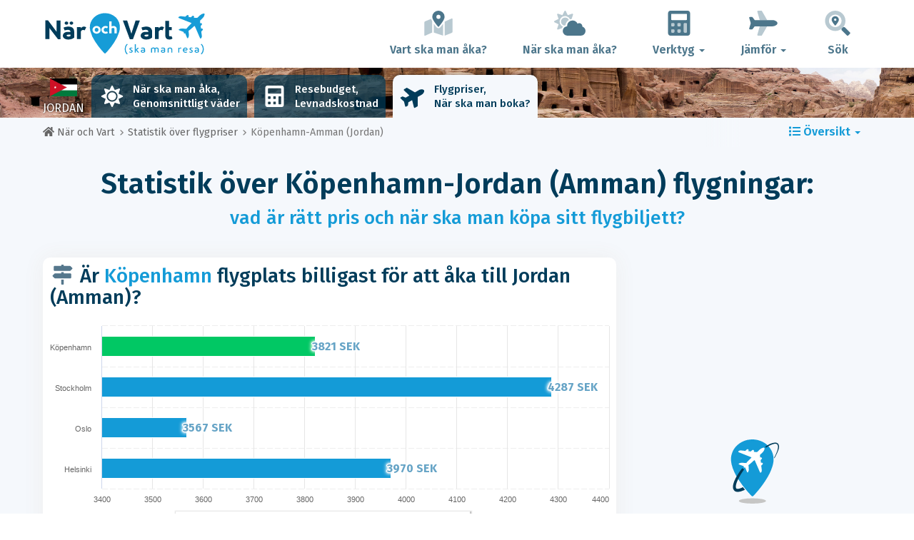

--- FILE ---
content_type: text/html; charset=UTF-8
request_url: https://www.nar-och-vart.se/flights/jordan/amman/?city_from=kopenhamn
body_size: 27204
content:
<!DOCTYPE html>
    <html lang="sv">
	<head>
	<title>Flygpriser från Köpenhamn till Jordan (Amman): När Man Ska Köpa och Resa (till Bästa Pris)? - Jordan - När och Vart</title>

<meta charset="utf-8">
<meta http-equiv="X-UA-Compatible" content="IE=edge">
<meta name="viewport" content="width=device-width, initial-scale=1">
<meta name="description" content="Statistik om priset på flygbiljetter för Köpenhamn-Jordan (Amman)-flygningen: rätt pris, när man ska boka och när man ska resa för att få bästa pris.">
<meta name="author" content="Des Clics Nomades">
<meta property="og:title" content="Flygpriser från Köpenhamn till Jordan (Amman): när man ska köpa och resa (till bästa pris)? - Jordan" />
<meta property="og:description" content="Statistik om priset på flygbiljetter för Köpenhamn-Jordan (Amman)-flygningen: rätt pris, när man ska boka och när man ska resa för att få bästa pris.">
<meta property="og:image" content="https://www.nar-och-vart.se/site/images/illustration/oualler/jordanie-amman_321.jpg">
<meta property="og:site_name" content="När och Vart">
<meta property="og:locale" content="sv-SE">
<link rel="canonical" href="https://www.nar-och-vart.se/flights/jordan/amman/?city_from=kopenhamn" />
<meta property="og:url" content="https://www.nar-och-vart.se/flights/jordan/amman/?city_from=kopenhamn">

<script type="04b9a47d4eb619c236f68ff6-text/javascript" src="https://choices.consentframework.com/js/pa/22321/c/zMdZY/stub" charset="utf-8"></script>
<script type="04b9a47d4eb619c236f68ff6-text/javascript" src="https://choices.consentframework.com/js/pa/22321/c/zMdZY/cmp" charset="utf-8" async></script>

<link href="/site/bootstrap/css/bootstrap.min.css" rel="stylesheet">
<link rel="preconnect" href="https://fonts.googleapis.com">
<link rel="preconnect" href="https://fonts.gstatic.com" crossorigin>
<link href="https://fonts.googleapis.com/css2?family=Fira+Sans:wght@400;500;600;700;800&display=swap" rel="stylesheet">
<link href="/site/css/styles.min.css?v=2.0.0.320" rel="stylesheet" />


   

<link rel="shortcut icon" type="image/x-icon" href="/site/images/favicon.png" />
<link rel="apple-touch-icon" sizes="114x114" href="/site/images/favicon-114.png" />
<link rel="apple-touch-icon" sizes="72x72" href="/site/images/favicon-72.png" />
<link rel="apple-touch-icon" href="/site/images/favicon-57.png" />


<script defer src="/site/fontawesome/js/all.min.js?v=2.0.0.320" type="04b9a47d4eb619c236f68ff6-text/javascript"></script>

  
  <script type="04b9a47d4eb619c236f68ff6-text/javascript">
    var lang_site = "sv";
    var unite_temperature = "F";
    var trad_peuimporte = "Det spelar ingen roll!";
    var trad_in = "i";

    var trad_js_message_1 = "Välj en stad eller ett land.";
    var trad_js_message_2 = "Ange ett lösenord.";
    var trad_js_message_3 = "Skriv in ditt namn.";
    var trad_js_message_4 = "Skriv in din e-postadress.";
    var trad_js_message_5 = "Vänligen ange ämne för meddelandet.";
    var trad_js_message_6 = "Skriv ett meddelande.";
    var trad_js_plus = "Mera";
    var trad_js_menu = "MENY";
  </script>
 

  <!-- OPTIDIGITAL -->



  <script async="" type="04b9a47d4eb619c236f68ff6-text/javascript" src="https://securepubads.g.doubleclick.net/tag/js/gpt.js"></script>
  <script type="04b9a47d4eb619c236f68ff6-text/javascript">
    var optidigitalQueue = optidigitalQueue || {};
    optidigitalQueue.cmd = optidigitalQueue.cmd || [];
  </script>
  <script type="04b9a47d4eb619c236f68ff6-text/javascript" id='optidigital-ad-init' async data-config='{"adUnit": "/264817739/nar-och-vart.se/others"}' src='//scripts.opti-digital.com/tags/?site=nar-och-vart'>
  </script>
   
  <!-- Stay22 -->
  <script type="04b9a47d4eb619c236f68ff6-text/javascript">
  (function (s, t, a, y, twenty, two) {
    s.Stay22 = s.Stay22 || {};
    s.Stay22.params = { lmaID: '68e3cae024ecc1f8e80ca93e' };
    twenty = t.createElement(a);
    two = t.getElementsByTagName(a)[0];
    twenty.async = 1;
    twenty.src = y;
    two.parentNode.insertBefore(twenty, two);
  })(window, document, 'script', 'https://scripts.stay22.com/letmeallez.js');
  </script>
	
	<!-- Google Analytics -->
	<script async src="https://www.googletagmanager.com/gtag/js?id=UA-53541197-8" type="04b9a47d4eb619c236f68ff6-text/javascript"></script>
	<script type="04b9a47d4eb619c236f68ff6-text/javascript">
	  window.dataLayer = window.dataLayer || [];
	  function gtag(){dataLayer.push(arguments);}
	  gtag('js', new Date()); 
	  gtag('config', 'UA-53541197-8');
	</script>

  <script async src="https://fundingchoicesmessages.google.com/i/pub-5891689058172513?ers=1" nonce="0EBiH7t-0l6mbYJ31-_Fng" type="04b9a47d4eb619c236f68ff6-text/javascript"></script><script nonce="0EBiH7t-0l6mbYJ31-_Fng" type="04b9a47d4eb619c236f68ff6-text/javascript">(function() {function signalGooglefcPresent() {if (!window.frames['googlefcPresent']) {if (document.body) {const iframe = document.createElement('iframe'); iframe.style = 'width: 0; height: 0; border: none; z-index: -1000; left: -1000px; top: -1000px;'; iframe.style.display = 'none'; iframe.name = 'googlefcPresent'; document.body.appendChild(iframe);} else {setTimeout(signalGooglefcPresent, 0);}}}signalGooglefcPresent();})();</script>

  <script type="04b9a47d4eb619c236f68ff6-text/javascript">(function(){'use strict';function aa(a){var b=0;return function(){return b<a.length?{done:!1,value:a[b++]}:{done:!0}}}var ba="function"==typeof Object.defineProperties?Object.defineProperty:function(a,b,c){if(a==Array.prototype||a==Object.prototype)return a;a[b]=c.value;return a};
function ca(a){a=["object"==typeof globalThis&&globalThis,a,"object"==typeof window&&window,"object"==typeof self&&self,"object"==typeof global&&global];for(var b=0;b<a.length;++b){var c=a[b];if(c&&c.Math==Math)return c}throw Error("Cannot find global object");}var da=ca(this);function k(a,b){if(b)a:{var c=da;a=a.split(".");for(var d=0;d<a.length-1;d++){var e=a[d];if(!(e in c))break a;c=c[e]}a=a[a.length-1];d=c[a];b=b(d);b!=d&&null!=b&&ba(c,a,{configurable:!0,writable:!0,value:b})}}
function ea(a){return a.raw=a}function m(a){var b="undefined"!=typeof Symbol&&Symbol.iterator&&a[Symbol.iterator];if(b)return b.call(a);if("number"==typeof a.length)return{next:aa(a)};throw Error(String(a)+" is not an iterable or ArrayLike");}function fa(a){for(var b,c=[];!(b=a.next()).done;)c.push(b.value);return c}var ha="function"==typeof Object.create?Object.create:function(a){function b(){}b.prototype=a;return new b},n;
if("function"==typeof Object.setPrototypeOf)n=Object.setPrototypeOf;else{var q;a:{var ia={a:!0},ja={};try{ja.__proto__=ia;q=ja.a;break a}catch(a){}q=!1}n=q?function(a,b){a.__proto__=b;if(a.__proto__!==b)throw new TypeError(a+" is not extensible");return a}:null}var ka=n;
function r(a,b){a.prototype=ha(b.prototype);a.prototype.constructor=a;if(ka)ka(a,b);else for(var c in b)if("prototype"!=c)if(Object.defineProperties){var d=Object.getOwnPropertyDescriptor(b,c);d&&Object.defineProperty(a,c,d)}else a[c]=b[c];a.A=b.prototype}function la(){for(var a=Number(this),b=[],c=a;c<arguments.length;c++)b[c-a]=arguments[c];return b}k("Number.MAX_SAFE_INTEGER",function(){return 9007199254740991});
k("Number.isFinite",function(a){return a?a:function(b){return"number"!==typeof b?!1:!isNaN(b)&&Infinity!==b&&-Infinity!==b}});k("Number.isInteger",function(a){return a?a:function(b){return Number.isFinite(b)?b===Math.floor(b):!1}});k("Number.isSafeInteger",function(a){return a?a:function(b){return Number.isInteger(b)&&Math.abs(b)<=Number.MAX_SAFE_INTEGER}});
k("Math.trunc",function(a){return a?a:function(b){b=Number(b);if(isNaN(b)||Infinity===b||-Infinity===b||0===b)return b;var c=Math.floor(Math.abs(b));return 0>b?-c:c}});k("Object.is",function(a){return a?a:function(b,c){return b===c?0!==b||1/b===1/c:b!==b&&c!==c}});k("Array.prototype.includes",function(a){return a?a:function(b,c){var d=this;d instanceof String&&(d=String(d));var e=d.length;c=c||0;for(0>c&&(c=Math.max(c+e,0));c<e;c++){var f=d[c];if(f===b||Object.is(f,b))return!0}return!1}});
k("String.prototype.includes",function(a){return a?a:function(b,c){if(null==this)throw new TypeError("The 'this' value for String.prototype.includes must not be null or undefined");if(b instanceof RegExp)throw new TypeError("First argument to String.prototype.includes must not be a regular expression");return-1!==this.indexOf(b,c||0)}});/*

 Copyright The Closure Library Authors.
 SPDX-License-Identifier: Apache-2.0
*/
var t=this||self;function v(a){return a};var w,x;a:{for(var ma=["CLOSURE_FLAGS"],y=t,z=0;z<ma.length;z++)if(y=y[ma[z]],null==y){x=null;break a}x=y}var na=x&&x[610401301];w=null!=na?na:!1;var A,oa=t.navigator;A=oa?oa.userAgentData||null:null;function B(a){return w?A?A.brands.some(function(b){return(b=b.brand)&&-1!=b.indexOf(a)}):!1:!1}function C(a){var b;a:{if(b=t.navigator)if(b=b.userAgent)break a;b=""}return-1!=b.indexOf(a)};function D(){return w?!!A&&0<A.brands.length:!1}function E(){return D()?B("Chromium"):(C("Chrome")||C("CriOS"))&&!(D()?0:C("Edge"))||C("Silk")};var pa=D()?!1:C("Trident")||C("MSIE");!C("Android")||E();E();C("Safari")&&(E()||(D()?0:C("Coast"))||(D()?0:C("Opera"))||(D()?0:C("Edge"))||(D()?B("Microsoft Edge"):C("Edg/"))||D()&&B("Opera"));var qa={},F=null;var ra="undefined"!==typeof Uint8Array,sa=!pa&&"function"===typeof btoa;function G(){return"function"===typeof BigInt};var H=0,I=0;function ta(a){var b=0>a;a=Math.abs(a);var c=a>>>0;a=Math.floor((a-c)/4294967296);b&&(c=m(ua(c,a)),b=c.next().value,a=c.next().value,c=b);H=c>>>0;I=a>>>0}function va(a,b){b>>>=0;a>>>=0;if(2097151>=b)var c=""+(4294967296*b+a);else G()?c=""+(BigInt(b)<<BigInt(32)|BigInt(a)):(c=(a>>>24|b<<8)&16777215,b=b>>16&65535,a=(a&16777215)+6777216*c+6710656*b,c+=8147497*b,b*=2,1E7<=a&&(c+=Math.floor(a/1E7),a%=1E7),1E7<=c&&(b+=Math.floor(c/1E7),c%=1E7),c=b+wa(c)+wa(a));return c}
function wa(a){a=String(a);return"0000000".slice(a.length)+a}function ua(a,b){b=~b;a?a=~a+1:b+=1;return[a,b]};var J;J="function"===typeof Symbol&&"symbol"===typeof Symbol()?Symbol():void 0;var xa=J?function(a,b){a[J]|=b}:function(a,b){void 0!==a.g?a.g|=b:Object.defineProperties(a,{g:{value:b,configurable:!0,writable:!0,enumerable:!1}})},K=J?function(a){return a[J]|0}:function(a){return a.g|0},L=J?function(a){return a[J]}:function(a){return a.g},M=J?function(a,b){a[J]=b;return a}:function(a,b){void 0!==a.g?a.g=b:Object.defineProperties(a,{g:{value:b,configurable:!0,writable:!0,enumerable:!1}});return a};function ya(a,b){M(b,(a|0)&-14591)}function za(a,b){M(b,(a|34)&-14557)}
function Aa(a){a=a>>14&1023;return 0===a?536870912:a};var N={},Ba={};function Ca(a){return!(!a||"object"!==typeof a||a.g!==Ba)}function Da(a){return null!==a&&"object"===typeof a&&!Array.isArray(a)&&a.constructor===Object}function P(a,b,c){if(!Array.isArray(a)||a.length)return!1;var d=K(a);if(d&1)return!0;if(!(b&&(Array.isArray(b)?b.includes(c):b.has(c))))return!1;M(a,d|1);return!0}Object.freeze(new function(){});Object.freeze(new function(){});var Ea=/^-?([1-9][0-9]*|0)(\.[0-9]+)?$/;var Q;function Fa(a,b){Q=b;a=new a(b);Q=void 0;return a}
function R(a,b,c){null==a&&(a=Q);Q=void 0;if(null==a){var d=96;c?(a=[c],d|=512):a=[];b&&(d=d&-16760833|(b&1023)<<14)}else{if(!Array.isArray(a))throw Error();d=K(a);if(d&64)return a;d|=64;if(c&&(d|=512,c!==a[0]))throw Error();a:{c=a;var e=c.length;if(e){var f=e-1;if(Da(c[f])){d|=256;b=f-(+!!(d&512)-1);if(1024<=b)throw Error();d=d&-16760833|(b&1023)<<14;break a}}if(b){b=Math.max(b,e-(+!!(d&512)-1));if(1024<b)throw Error();d=d&-16760833|(b&1023)<<14}}}M(a,d);return a};function Ga(a){switch(typeof a){case "number":return isFinite(a)?a:String(a);case "boolean":return a?1:0;case "object":if(a)if(Array.isArray(a)){if(P(a,void 0,0))return}else if(ra&&null!=a&&a instanceof Uint8Array){if(sa){for(var b="",c=0,d=a.length-10240;c<d;)b+=String.fromCharCode.apply(null,a.subarray(c,c+=10240));b+=String.fromCharCode.apply(null,c?a.subarray(c):a);a=btoa(b)}else{void 0===b&&(b=0);if(!F){F={};c="ABCDEFGHIJKLMNOPQRSTUVWXYZabcdefghijklmnopqrstuvwxyz0123456789".split("");d=["+/=",
"+/","-_=","-_.","-_"];for(var e=0;5>e;e++){var f=c.concat(d[e].split(""));qa[e]=f;for(var g=0;g<f.length;g++){var h=f[g];void 0===F[h]&&(F[h]=g)}}}b=qa[b];c=Array(Math.floor(a.length/3));d=b[64]||"";for(e=f=0;f<a.length-2;f+=3){var l=a[f],p=a[f+1];h=a[f+2];g=b[l>>2];l=b[(l&3)<<4|p>>4];p=b[(p&15)<<2|h>>6];h=b[h&63];c[e++]=g+l+p+h}g=0;h=d;switch(a.length-f){case 2:g=a[f+1],h=b[(g&15)<<2]||d;case 1:a=a[f],c[e]=b[a>>2]+b[(a&3)<<4|g>>4]+h+d}a=c.join("")}return a}}return a};function Ha(a,b,c){a=Array.prototype.slice.call(a);var d=a.length,e=b&256?a[d-1]:void 0;d+=e?-1:0;for(b=b&512?1:0;b<d;b++)a[b]=c(a[b]);if(e){b=a[b]={};for(var f in e)Object.prototype.hasOwnProperty.call(e,f)&&(b[f]=c(e[f]))}return a}function Ia(a,b,c,d,e){if(null!=a){if(Array.isArray(a))a=P(a,void 0,0)?void 0:e&&K(a)&2?a:Ja(a,b,c,void 0!==d,e);else if(Da(a)){var f={},g;for(g in a)Object.prototype.hasOwnProperty.call(a,g)&&(f[g]=Ia(a[g],b,c,d,e));a=f}else a=b(a,d);return a}}
function Ja(a,b,c,d,e){var f=d||c?K(a):0;d=d?!!(f&32):void 0;a=Array.prototype.slice.call(a);for(var g=0;g<a.length;g++)a[g]=Ia(a[g],b,c,d,e);c&&c(f,a);return a}function Ka(a){return a.s===N?a.toJSON():Ga(a)};function La(a,b,c){c=void 0===c?za:c;if(null!=a){if(ra&&a instanceof Uint8Array)return b?a:new Uint8Array(a);if(Array.isArray(a)){var d=K(a);if(d&2)return a;b&&(b=0===d||!!(d&32)&&!(d&64||!(d&16)));return b?M(a,(d|34)&-12293):Ja(a,La,d&4?za:c,!0,!0)}a.s===N&&(c=a.h,d=L(c),a=d&2?a:Fa(a.constructor,Ma(c,d,!0)));return a}}function Ma(a,b,c){var d=c||b&2?za:ya,e=!!(b&32);a=Ha(a,b,function(f){return La(f,e,d)});xa(a,32|(c?2:0));return a};function Na(a,b){a=a.h;return Oa(a,L(a),b)}function Oa(a,b,c,d){if(-1===c)return null;if(c>=Aa(b)){if(b&256)return a[a.length-1][c]}else{var e=a.length;if(d&&b&256&&(d=a[e-1][c],null!=d))return d;b=c+(+!!(b&512)-1);if(b<e)return a[b]}}function Pa(a,b,c,d,e){var f=Aa(b);if(c>=f||e){var g=b;if(b&256)e=a[a.length-1];else{if(null==d)return;e=a[f+(+!!(b&512)-1)]={};g|=256}e[c]=d;c<f&&(a[c+(+!!(b&512)-1)]=void 0);g!==b&&M(a,g)}else a[c+(+!!(b&512)-1)]=d,b&256&&(a=a[a.length-1],c in a&&delete a[c])}
function Qa(a,b){var c=Ra;var d=void 0===d?!1:d;var e=a.h;var f=L(e),g=Oa(e,f,b,d);if(null!=g&&"object"===typeof g&&g.s===N)c=g;else if(Array.isArray(g)){var h=K(g),l=h;0===l&&(l|=f&32);l|=f&2;l!==h&&M(g,l);c=new c(g)}else c=void 0;c!==g&&null!=c&&Pa(e,f,b,c,d);e=c;if(null==e)return e;a=a.h;f=L(a);f&2||(g=e,c=g.h,h=L(c),g=h&2?Fa(g.constructor,Ma(c,h,!1)):g,g!==e&&(e=g,Pa(a,f,b,e,d)));return e}function Sa(a,b){a=Na(a,b);return null==a||"string"===typeof a?a:void 0}
function Ta(a,b){var c=void 0===c?0:c;a=Na(a,b);if(null!=a)if(b=typeof a,"number"===b?Number.isFinite(a):"string"!==b?0:Ea.test(a))if("number"===typeof a){if(a=Math.trunc(a),!Number.isSafeInteger(a)){ta(a);b=H;var d=I;if(a=d&2147483648)b=~b+1>>>0,d=~d>>>0,0==b&&(d=d+1>>>0);b=4294967296*d+(b>>>0);a=a?-b:b}}else if(b=Math.trunc(Number(a)),Number.isSafeInteger(b))a=String(b);else{if(b=a.indexOf("."),-1!==b&&(a=a.substring(0,b)),!("-"===a[0]?20>a.length||20===a.length&&-922337<Number(a.substring(0,7)):
19>a.length||19===a.length&&922337>Number(a.substring(0,6)))){if(16>a.length)ta(Number(a));else if(G())a=BigInt(a),H=Number(a&BigInt(4294967295))>>>0,I=Number(a>>BigInt(32)&BigInt(4294967295));else{b=+("-"===a[0]);I=H=0;d=a.length;for(var e=b,f=(d-b)%6+b;f<=d;e=f,f+=6)e=Number(a.slice(e,f)),I*=1E6,H=1E6*H+e,4294967296<=H&&(I+=Math.trunc(H/4294967296),I>>>=0,H>>>=0);b&&(b=m(ua(H,I)),a=b.next().value,b=b.next().value,H=a,I=b)}a=H;b=I;b&2147483648?G()?a=""+(BigInt(b|0)<<BigInt(32)|BigInt(a>>>0)):(b=
m(ua(a,b)),a=b.next().value,b=b.next().value,a="-"+va(a,b)):a=va(a,b)}}else a=void 0;return null!=a?a:c}function S(a,b){a=Sa(a,b);return null!=a?a:""};function T(a,b,c){this.h=R(a,b,c)}T.prototype.toJSON=function(){return Ua(this,Ja(this.h,Ka,void 0,void 0,!1),!0)};T.prototype.s=N;T.prototype.toString=function(){return Ua(this,this.h,!1).toString()};
function Ua(a,b,c){var d=a.constructor.v,e=L(c?a.h:b);a=b.length;if(!a)return b;var f;if(Da(c=b[a-1])){a:{var g=c;var h={},l=!1,p;for(p in g)if(Object.prototype.hasOwnProperty.call(g,p)){var u=g[p];if(Array.isArray(u)){var jb=u;if(P(u,d,+p)||Ca(u)&&0===u.size)u=null;u!=jb&&(l=!0)}null!=u?h[p]=u:l=!0}if(l){for(var O in h){g=h;break a}g=null}}g!=c&&(f=!0);a--}for(p=+!!(e&512)-1;0<a;a--){O=a-1;c=b[O];O-=p;if(!(null==c||P(c,d,O)||Ca(c)&&0===c.size))break;var kb=!0}if(!f&&!kb)return b;b=Array.prototype.slice.call(b,
0,a);g&&b.push(g);return b};function Va(a){return function(b){if(null==b||""==b)b=new a;else{b=JSON.parse(b);if(!Array.isArray(b))throw Error(void 0);xa(b,32);b=Fa(a,b)}return b}};function Wa(a){this.h=R(a)}r(Wa,T);var Xa=Va(Wa);var U;function V(a){this.g=a}V.prototype.toString=function(){return this.g+""};var Ya={};function Za(a){if(void 0===U){var b=null;var c=t.trustedTypes;if(c&&c.createPolicy){try{b=c.createPolicy("goog#html",{createHTML:v,createScript:v,createScriptURL:v})}catch(d){t.console&&t.console.error(d.message)}U=b}else U=b}a=(b=U)?b.createScriptURL(a):a;return new V(a,Ya)};function $a(){return Math.floor(2147483648*Math.random()).toString(36)+Math.abs(Math.floor(2147483648*Math.random())^Date.now()).toString(36)};function ab(a,b){b=String(b);"application/xhtml+xml"===a.contentType&&(b=b.toLowerCase());return a.createElement(b)}function bb(a){this.g=a||t.document||document};/*

 SPDX-License-Identifier: Apache-2.0
*/
function cb(a,b){a.src=b instanceof V&&b.constructor===V?b.g:"type_error:TrustedResourceUrl";var c,d;(c=(b=null==(d=(c=(a.ownerDocument&&a.ownerDocument.defaultView||window).document).querySelector)?void 0:d.call(c,"script[nonce]"))?b.nonce||b.getAttribute("nonce")||"":"")&&a.setAttribute("nonce",c)};function db(a){a=void 0===a?document:a;return a.createElement("script")};function eb(a,b,c,d,e,f){try{var g=a.g,h=db(g);h.async=!0;cb(h,b);g.head.appendChild(h);h.addEventListener("load",function(){e();d&&g.head.removeChild(h)});h.addEventListener("error",function(){0<c?eb(a,b,c-1,d,e,f):(d&&g.head.removeChild(h),f())})}catch(l){f()}};var fb=t.atob("aHR0cHM6Ly93d3cuZ3N0YXRpYy5jb20vaW1hZ2VzL2ljb25zL21hdGVyaWFsL3N5c3RlbS8xeC93YXJuaW5nX2FtYmVyXzI0ZHAucG5n"),gb=t.atob("WW91IGFyZSBzZWVpbmcgdGhpcyBtZXNzYWdlIGJlY2F1c2UgYWQgb3Igc2NyaXB0IGJsb2NraW5nIHNvZnR3YXJlIGlzIGludGVyZmVyaW5nIHdpdGggdGhpcyBwYWdlLg=="),hb=t.atob("RGlzYWJsZSBhbnkgYWQgb3Igc2NyaXB0IGJsb2NraW5nIHNvZnR3YXJlLCB0aGVuIHJlbG9hZCB0aGlzIHBhZ2Uu");function ib(a,b,c){this.i=a;this.u=b;this.o=c;this.g=null;this.j=[];this.m=!1;this.l=new bb(this.i)}
function lb(a){if(a.i.body&&!a.m){var b=function(){mb(a);t.setTimeout(function(){nb(a,3)},50)};eb(a.l,a.u,2,!0,function(){t[a.o]||b()},b);a.m=!0}}
function mb(a){for(var b=W(1,5),c=0;c<b;c++){var d=X(a);a.i.body.appendChild(d);a.j.push(d)}b=X(a);b.style.bottom="0";b.style.left="0";b.style.position="fixed";b.style.width=W(100,110).toString()+"%";b.style.zIndex=W(2147483544,2147483644).toString();b.style.backgroundColor=ob(249,259,242,252,219,229);b.style.boxShadow="0 0 12px #888";b.style.color=ob(0,10,0,10,0,10);b.style.display="flex";b.style.justifyContent="center";b.style.fontFamily="Roboto, Arial";c=X(a);c.style.width=W(80,85).toString()+
"%";c.style.maxWidth=W(750,775).toString()+"px";c.style.margin="24px";c.style.display="flex";c.style.alignItems="flex-start";c.style.justifyContent="center";d=ab(a.l.g,"IMG");d.className=$a();d.src=fb;d.alt="Warning icon";d.style.height="24px";d.style.width="24px";d.style.paddingRight="16px";var e=X(a),f=X(a);f.style.fontWeight="bold";f.textContent=gb;var g=X(a);g.textContent=hb;Y(a,e,f);Y(a,e,g);Y(a,c,d);Y(a,c,e);Y(a,b,c);a.g=b;a.i.body.appendChild(a.g);b=W(1,5);for(c=0;c<b;c++)d=X(a),a.i.body.appendChild(d),
a.j.push(d)}function Y(a,b,c){for(var d=W(1,5),e=0;e<d;e++){var f=X(a);b.appendChild(f)}b.appendChild(c);c=W(1,5);for(d=0;d<c;d++)e=X(a),b.appendChild(e)}function W(a,b){return Math.floor(a+Math.random()*(b-a))}function ob(a,b,c,d,e,f){return"rgb("+W(Math.max(a,0),Math.min(b,255)).toString()+","+W(Math.max(c,0),Math.min(d,255)).toString()+","+W(Math.max(e,0),Math.min(f,255)).toString()+")"}function X(a){a=ab(a.l.g,"DIV");a.className=$a();return a}
function nb(a,b){0>=b||null!=a.g&&0!==a.g.offsetHeight&&0!==a.g.offsetWidth||(pb(a),mb(a),t.setTimeout(function(){nb(a,b-1)},50))}function pb(a){for(var b=m(a.j),c=b.next();!c.done;c=b.next())(c=c.value)&&c.parentNode&&c.parentNode.removeChild(c);a.j=[];(b=a.g)&&b.parentNode&&b.parentNode.removeChild(b);a.g=null};function qb(a,b,c,d,e){function f(l){document.body?g(document.body):0<l?t.setTimeout(function(){f(l-1)},e):b()}function g(l){l.appendChild(h);t.setTimeout(function(){h?(0!==h.offsetHeight&&0!==h.offsetWidth?b():a(),h.parentNode&&h.parentNode.removeChild(h)):a()},d)}var h=rb(c);f(3)}function rb(a){var b=document.createElement("div");b.className=a;b.style.width="1px";b.style.height="1px";b.style.position="absolute";b.style.left="-10000px";b.style.top="-10000px";b.style.zIndex="-10000";return b};function Ra(a){this.h=R(a)}r(Ra,T);function sb(a){this.h=R(a)}r(sb,T);var tb=Va(sb);function ub(a){var b=la.apply(1,arguments);if(0===b.length)return Za(a[0]);for(var c=a[0],d=0;d<b.length;d++)c+=encodeURIComponent(b[d])+a[d+1];return Za(c)};function vb(a){if(!a)return null;a=Sa(a,4);var b;null===a||void 0===a?b=null:b=Za(a);return b};var wb=ea([""]),xb=ea([""]);function yb(a,b){this.m=a;this.o=new bb(a.document);this.g=b;this.j=S(this.g,1);this.u=vb(Qa(this.g,2))||ub(wb);this.i=!1;b=vb(Qa(this.g,13))||ub(xb);this.l=new ib(a.document,b,S(this.g,12))}yb.prototype.start=function(){zb(this)};
function zb(a){Ab(a);eb(a.o,a.u,3,!1,function(){a:{var b=a.j;var c=t.btoa(b);if(c=t[c]){try{var d=Xa(t.atob(c))}catch(e){b=!1;break a}b=b===Sa(d,1)}else b=!1}b?Z(a,S(a.g,14)):(Z(a,S(a.g,8)),lb(a.l))},function(){qb(function(){Z(a,S(a.g,7));lb(a.l)},function(){return Z(a,S(a.g,6))},S(a.g,9),Ta(a.g,10),Ta(a.g,11))})}function Z(a,b){a.i||(a.i=!0,a=new a.m.XMLHttpRequest,a.open("GET",b,!0),a.send())}function Ab(a){var b=t.btoa(a.j);a.m[b]&&Z(a,S(a.g,5))};(function(a,b){t[a]=function(){var c=la.apply(0,arguments);t[a]=function(){};b.call.apply(b,[null].concat(c instanceof Array?c:fa(m(c))))}})("__h82AlnkH6D91__",function(a){"function"===typeof window.atob&&(new yb(window,tb(window.atob(a)))).start()});}).call(this);

window.__h82AlnkH6D91__("[base64]/[base64]/[base64]/[base64]");</script>
	</head>

	<body>
	

<header>
        <div id="menu" class="navbar navbar-default">
            <div class="container">
                <div class="navbar-header">
                    <button class="navbar-toggle" data-target=".navbar-header-collapse" data-toggle="collapse" type="button">
                        <span class="sr-only"></span>
                        <span class="icon-bar"></span>
                        <span class="icon-bar"></span>
                        <span class="icon-bar"></span>
                    </button>

                    
                    <a class="navbar-brand" href="https://www.nar-och-vart.se/" title="När och Vart ska man resa?">
                        <script src="/cdn-cgi/scripts/7d0fa10a/cloudflare-static/rocket-loader.min.js" data-cf-settings="04b9a47d4eb619c236f68ff6-|49"></script><img src="https://www.nar-och-vart.se/site/images/logo/logo-sv.svg" alt="Logo När och Vart ska man resa?" onerror="this.removeAttribute('onerror'); this.src='https://www.nar-och-vart.se/site/images/logo/logo-sv.png'" width="300" height="65">
                    </a>
                   

                </div>
                <div class="collapse navbar-collapse navbar-header-collapse">
                    <ul class="nav navbar-nav navbar-right">
                    	<li><a href="https://www.nar-och-vart.se/where/" title="Vart ska man åka?"><i class="fad fa-map-marked-alt fa-3x fa-fw"></i>Vart ska man åka?</a></li><li><a href="https://www.nar-och-vart.se/when/" title="När ska man åka?"><i class="fad fa-cloud-sun fa-3x fa-fw"></i>När ska man åka?</a></li><li class="dropdown"><a href="#" class="dropdown-toggle" role="button" data-toggle="dropdown" aria-haspopup="true" aria-expanded="false"><i class="fad fa-calculator fa-3x fa-fw"></i>Verktyg <span class="caret"></span></a>
								<ul class="dropdown-menu"><li><a href="https://www.nar-och-vart.se/budget/" title=""><i class="fa fa-calculator fa-2x fa-fw fa-pull-left" aria-hidden="true"></i>Resebudget<br /><small>Beräkna din budget med vårt gratis verktyg</small></a></li><li class="active"><a href="https://www.nar-och-vart.se/flights/" title=""><i class="fa fa-plane fa-2x fa-fw fa-pull-left" aria-hidden="true" data-fa-transform="rotate--30"></i>Flygpriser<br /><small>Resa och köp ditt flygbiljett till bästa pris</small></a></li></ul></li><li class="dropdown"><a href="#" class="dropdown-toggle" role="button" data-toggle="dropdown" aria-haspopup="true" aria-expanded="false"><i class="fad fa-plane fa-2x fa-fw fa-3x fa-fw"></i>Jämför <span class="caret"></span></a>
								<ul class="dropdown-menu"><li><a href="https://www.nar-och-vart.se/compare/flights/" title="Jämför flygpriser"><i class="fas fa-plane-departure fa-2x fa-fw fa-pull-left" aria-hidden="true"></i>Flyg<br /><small>Boka ditt flyg till bästa pris</small></a></li><li><a href="https://www.nar-och-vart.se/compare/hotels/" title="Jämför hotellpriser"><i class="fas fa-hotel fa-2x fa-fw fa-pull-left" aria-hidden="true"></i>Hotell<br /><small>Boka och jämför hotellrumspriser</small></a></li><li><a href="https://www.nar-och-vart.se/compare/cars/" title="Jämför priser på biluthyrning"><i class="fas fa-car fa-2x fa-fw fa-pull-left" aria-hidden="true"></i>Biluthyrning<br /><small>Boka din hyrbil</small></a></li></ul></li>                        <li><a href="#" data-toggle="modal" data-target="#searchBox"><i class="fad fa-search-location fa-3x fa-fw"></i>Sök</a></li>
                        
                    </ul>
                </div>
            </div>
        </div>
        				<!-- MODAL DE RECHERCHE -->
                        <div class="modal fade" id="searchBox" tabindex="-1" role="dialog">
                            <div class="modal-dialog" role="document">
                                <div class="modal-content">
                                    <div class="modal-header">
                                        <button type="button" class="close" data-dismiss="modal" aria-label="Close"><i class="fas fa-times"></i></button>
                                    </div>
                                    <div class="modal-body">
                                        <p class="title">Sök på webbplatsen När och Vart:</p>
                                        <form action="/site/registerdata.php" method="post" class="navbar-form" id="recherche_site" role="search">
                                            <div class="input-group input-group-lg">
                                                <input type="text" class="form-control" name="q" placeholder="Stad, land eller nyckelord" id="recherche">
                                                <input type="hidden" name="recherche" value="1">
                                                    <input type="hidden" name="rubrique" id="q_rubrique" value="">
                                                    <input type="hidden" name="q_villepays" id="q_villepays" value="">
                                                <span class="input-group-btn">
                                                    <button class="btn btn-default" type="submit"><i class="fas fa-search"></i></button>
                                                </span>
                                            </div>
                                        </form>
                                    </div>
                                </div>
                            </div>
                        </div>
    </header>  	
  	<main>
    <!-- BEGIN Page Content -->
    <nav id="menu-pays" style="background-image: url('https://www.nar-och-vart.se/site/images/cover/jordanie_5555_cover.jpg'); background-size: cover; background-position: center center;" class="hidden-xs">
        <div class="container">
            <ul class="nav nav-tabs">
                <li class="flag"><img src="https://www.nar-och-vart.se/site/images/flags/jordanie.gif" />Jordan</li><li><a href="https://www.nar-och-vart.se/when/mellanostern/jordan/" title="När ska man åka till Jordan?"><i class="fas fa-sun fa-2x fa-fw" aria-hidden="true"></i>När ska man åka, <br> Genomsnittligt väder</a></li><li><a href="https://www.nar-och-vart.se/budget/jordan/" title="Resebudget och levnadskostnad i Jordanien"><i class="fas fa-calculator fa-2x fa-fw" aria-hidden="true"></i>Resebudget, <br> Levnadskostnad</a></li><li class="active"><a href="https://www.nar-och-vart.se/flights/jordan/amman/?city_from=stockholm" title=""><i class="fas fa-plane fa-2x fa-fw" data-fa-transform="rotate--30" aria-hidden="true"></i>Flygpriser,<br>När ska man boka?</a></li></ul>
        </div>
</nav><div id="breadcrumb">
        <div class="container">

            <div class="row">
            <nav aria-label="breadcrumbs" class="breadcrumbs_container col-xs-9 col-sm-10">
                <ul class="breadcrumb" itemscope itemtype="https://schema.org/BreadcrumbList">
                    <li itemprop="itemListElement" itemscope itemtype="http://schema.org/ListItem">
              <a href="https://www.nar-och-vart.se/" title="När och Vart ska man resa?" itemprop="item"><i class="fas fa-home"></i> <span itemprop="name">När och Vart</span></a>
              <meta itemprop="position" content="1" />
              </li><li itemprop="itemListElement" itemscope itemtype="http://schema.org/ListItem"><a href="https://www.nar-och-vart.se/flights/" itemprop="item" title="Statistik över flygpriser"><span itemprop="name">Statistik över flygpriser</span></a>
						<meta itemprop="position" content="2" /></li><li class="active" itemprop="itemListElement" itemscope itemtype="http://schema.org/ListItem"><span itemprop="name">Köpenhamn-Amman (Jordan)</span>
						<meta itemprop="position" content="3" /></li></ul><div class="breadcrumbs_erase"></div></nav><div class="col-xs-3 col-sm-2">
                    <nav id="sommaire" class="dropdown pull-right">
                    <a href="#" class="dropdown-toggle" data-toggle="dropdown" aria-haspopup="true" aria-expanded="false">
                    <i class="fas fa-list"></i><span class="hidden-sm hidden-xs"> Översikt </span><span class="caret hidden-md"></span></a>
                    <ul class="dropdown-menu"><li><a href="#airports"><i class="fas fa-map-signs fa-fw"></i> Jämförelse av avgångsflygplatser</a></li><li><a href="#prices"><i class="fas fa-tag fa-fw"></i> Vad är det RÄTTA priset?</a></li><li><a href="#topprices"><i class="fas fa-thumbs-up fa-fw"></i> Bästa priserna för de kommande månaderna</a></li><li><a href="#when"><i class="fas fa-calendar-check fa-fw"></i> När ska man köpa sin flygbiljett?</a></li><li><a href="#live_months"><i class="fas fa-calendar-alt fa-fw"></i> Flygpriser månad för månad genom att boka idag</a></li><li><a href="#flightsearch"><i class="fas fa-plane fa-fw"></i> Flygjämförare</a></li></ul>
                </nav></div></div>
        </div>
    </div> <article id="content">
        <div class="container">

        	
        	<div id="page_header">
        	<h1>Statistik över Köpenhamn-Jordan (Amman) flygningar: <small>vad är rätt pris och när ska man köpa sitt flygbiljett?</small></h1>

            
            
				           </div>     
           <div class="row row-flex">
            <div class="col-lg-8" id="contenu_page">
			

			            
           		  <section class="bordered">
          <h2 id="airports"><i class="fas fa-map-signs fa-fw"></i> Är <span>Köpenhamn</span> flygplats billigast för att åka till Jordan (Amman)?</h2>
        	
   
   			 <div class="graph" id="container_aeroport"></div><div class="bs-callout bs-callout-info"><h4>Dataanalys:</h4><p>Av de analyserade 185538 flygningarna verkar det som att <strong>att flyga från Köpenhamn flygplats till Jordan (Amman) varken är det dyraste eller det billigaste alternativet</strong> (den billigaste avgångsflygplatsen är Oslo med ett genomsnittligt flygpris på 3567 SEK, vilket är 254 SEK mindre i genomsnitt, och den dyraste avgångsflygplatsen är Stockholm med ett genomsnittligt flygpris på 4287 SEK).
				</p></div>			</section>
			<hr class="separation" style="background-position:7%" />           
           <div class="tabbable tabvols">

           	  				  <div class="container_tabs">
                <ul class="nav nav-tabs" role="tablist">
                	<li><a href="https://www.nar-och-vart.se/flights/jordan/amman/?city_from=stockholm" role="tab">från Stockholm</a></li><li class="active" id="onglet_actif"><a href="https://www.nar-och-vart.se/flights/jordan/amman/?city_from=kopenhamn" role="tab">från Köpenhamn</a></li><li><a href="https://www.nar-och-vart.se/flights/jordan/amman/?city_from=oslo" role="tab">från Oslo</a></li><li><a href="https://www.nar-och-vart.se/flights/jordan/amman/?city_from=helsinki" role="tab">från Helsinki</a></li>                </ul>
                <div class="erase"></div>
            </div>
                            	<div class="bordered">  
            		<div class="fade in tab-pane active" id="ville-2"><h2 id="prices"><i class="fas fa-tag fa-fw"></i> När ska man åka: vad är det RÄTTA priset för en tur- och returflygning till Jordan (Amman) (från: <span>Köpenhamn</span>)</h2><p>Det genomsnittliga priset för att åka till Jordan (Amman) från Köpenhamn flygplats är 3821 SEK  (tur och retur). Det finns dock variationer beroende på avresemånaden. Således är det möjligt att betala för ditt flygbiljett i genomsnitt mellan 2625 SEK  (i januari) och 5981 SEK  (i juli), vilket innebär en besparing på 1197 SEK  eller ett tillägg på 2160 SEK  (jämfört med det genomsnittliga priset) beroende på perioden du reser. </p><p>Analysen av alla priser visar att det vanligaste priset ligger mellan <strong>2647 till 3176 SEK</strong> och det är generellt sett mer ekonomiskt att <strong>åka på en måndag</strong> och <strong>komma tillbaka på en måndag</strong> på en <strong>flygning med 1 eller flera mellanlandningar</strong>.</p><p>Var försiktig, de billigaste månaderna kan motsvara ogynnsamma väderperioder . Kolla in vår sida <a href="https://www.nar-och-vart.se/when/mellanostern/jordan/amman/">När ska man åka till Jordan (Amman)</a> innan du bokar din flygresa.</p><p>Om du vill veta när du ska boka ditt flyg till bästa pris, gå direkt till den andra delen av denna sida: <a href="#when">När du ska köpa din Köpenhamn-Jordan (Amman) flygbiljett</a>.</p><div class="pub taillefixe"><div id="optidigital-adslot-Mobile_Pos1" style="display: none;" class="Mobile_Pos1"></div><div id="optidigital-adslot-Content_1" style="display: none;" class="Content_1"></div></div><div class="bs-callout bs-callout-success">
						<h4>Hur beräknas dessa data?</h4>
						<p>Vi har studerat <b>ett urval av 60053 flygbiljettpriser</b> från tidigare år för flyg till Jordan från Köpenhamn och kan således fastställa precisa och trovärdiga prisvariationstrender baserade på olika parametrar. Naturligtvis kan priserna variera från år till år, men den säsongsbetonade aspekten av dessa data (återkommande skollov, evenemang... från år till år) gör dessa statistik ganska tillförlitliga.</p></div><h3>Genomsnittligt pris beroende på avresemånad</h3><div class="graph" id="container_parmois_28"></div><div class="bs-callout bs-callout-info"><h4>Dataanalys:</h4><p>Genom att åka i januari kommer priset på flygbiljetten statistiskt sett vara billigast (2625 SEK , vilket innebär en besparing på 1197 SEK  jämfört med det genomsnittliga priset under året som är 3821 SEK ). Å andra sidan kommer juli vara dyrast (5981 SEK ).
						</p></div>                        
                      <h3>Flyg Köpenhamn-Jordan (Amman): när är det bästa tillfället att åka till bästa pris?</h3>
                        
						<table class="table table-hover">
                        	<thead>
                          <tr>
                            <th>Månad</th>
							<th>Bra pris*</th>
							<th>Genomsnittligt pris</th>
                            <th>Vår åsikt</th>
                            
                            <!--<th class="hidden-xs"><i class="fas fa-file-alt fa-2x fa-pull-left"></i>Detaljer</th>-->
                          </tr>
                        </thead>
                        <tbody>
                         <tr >
									<td class="lead"><b>Januari</b></td><td>1800 SEK</td>
								<td><span  class="lead">2625 SEK</span> <span class="label label-info"><i class="glyphicon glyphicon-thumbs-up"></i><span class="hidden-xs"> den billigaste</span></span></td>
								
								<td><span class="label label-success success-ideal">mycket bra pris</span></td></tr><tr >
									<td class="lead"><b>Februari</b></td><td>2234 SEK</td>
								<td><span  class="lead">3091 SEK</span></td>
								
								<td><span class="label label-success">bra pris</span></td></tr><tr >
									<td class="lead"><b>Mars</b></td><td>2382 SEK</td>
								<td><span  class="lead">3271 SEK</span></td>
								
								<td><span class="label label-success">bra pris</span></td></tr><tr >
									<td class="lead"><b>April</b></td><td>3483 SEK</td>
								<td><span  class="lead">4605 SEK</span></td>
								
								<td><span class="label label-warning">rimligt pris</span></td></tr><tr >
									<td class="lead"><b>Maj</b></td><td>2901 SEK</td>
								<td><span  class="lead">3779 SEK</span></td>
								
								<td><span class="label label-success">bra pris</span></td></tr><tr >
									<td class="lead"><b>Juni</b></td><td>3091 SEK</td>
								<td><span  class="lead">3917 SEK</span></td>
								
								<td><span class="label label-warning">rimligt pris</span></td></tr><tr >
									<td class="lead"><b>Juli</b></td><td>4605 SEK</td>
								<td><span  class="lead">5981 SEK</span> <span class="label label-info "><i class="glyphicon glyphicon-thumbs-down"></i><span class="hidden-xs"> den dyraste</span></span></td>
								
								<td><span class="label label-danger danger-tresdefavorable">mycket högt pris</span></td></tr><tr >
									<td class="lead"><b>Augusti</b></td><td>4150 SEK</td>
								<td><span  class="lead">4753 SEK</span></td>
								
								<td><span class="label label-danger">högt pris</span></td></tr><tr >
									<td class="lead"><b>September</b></td><td>3112 SEK</td>
								<td><span  class="lead">3610 SEK</span></td>
								
								<td><span class="label label-success">bra pris</span></td></tr><tr >
									<td class="lead"><b>Oktober</b></td><td>3091 SEK</td>
								<td><span  class="lead">4044 SEK</span></td>
								
								<td><span class="label label-warning">rimligt pris</span></td></tr><tr >
									<td class="lead"><b>November</b></td><td>2149 SEK</td>
								<td><span  class="lead">2805 SEK</span></td>
								
								<td><span class="label label-success">bra pris</span></td></tr><tr >
									<td class="lead"><b>December</b></td><td>2340 SEK</td>
								<td><span  class="lead">3377 SEK</span></td>
								
								<td><span class="label label-success">bra pris</span></td></tr>                        </tbody>
                        </table>
                        <p class="text-small text-muted">*bra pris för att köpa din flygbiljett: om du ser detta pris eller billigare under din flygsökning, gå för det och köp det!</p>




							<div class="pub taillefixe"><div id="optidigital-adslot-Mobile_Pos2" style="display: none;" class="Mobile_Pos2"></div><div id="optidigital-adslot-Content_2" style="display: none;" class="Content_2"></div></div><h3>Prisuppdelning för att resa från Köpenhamn till Jordan (Amman)</h3><div class="graph" id="container_partranches_28"></div><div class="bs-callout bs-callout-info"><h4>Dataanalys:</h4><p>Priserna för flyg från Köpenhamn till Jordan (Amman) varierar från 1058 till 7410 SEK. 4% av biljetterna köptes till minimipriset (från 1059 till 1588 SEK), 1% till maximipriset (från 6880 till 7410 SEK). Majoriteten av flygbiljetterna köptes i intervallet 3176 till 3705 SEK (14% av biljetterna).</p></div><h3>Billigaste flygbolagen för flygningen Köpenhamn->Jordan</h3><p>Det finns 16 företag som betjänar Köpenhamn från Jordan (Amman) flygplats: Ryanair, Wizz Air, Pegasus Airlines, Diamond Sakha Airlines, EasyJet, Austrian Airlines, SAS, wizz air malta, Vueling Airlines, Aegean Airlines, Royal Jordanian, Turkish Airlines, Norwegian, fly armenia, SunExpress och Lufthansa.</p><div class="graph" id="container_compagnies_28"></div><div class="bs-callout bs-callout-info"><h4>Dataanalys:</h4><p>Av de 60053 analyserade flygningarna under tidigare år var Ryanair
 det flygbolag som oftast erbjöd det bästa priset i sökresultaten för flygbiljetter (40% av tiden) på sträckan Köpenhamn->Jordan.</p></div><h3>Vilken dag i veckan att åka?</h3><div class="graph" id="container_joursemainedepart_28"></div><div class="bs-callout bs-callout-info"><h4>Dataanalys:</h4><p>Statistiskt sett är <strong>flyg från Köpenhamn till Jordan (Amman) som avgår på en måndag billigare</strong> än på andra veckodagar. Genom att välja en måndag som avresedatum kan du spara i genomsnitt 285 SEK. Å andra sidan kan det vara dyrare att resa på en lördag och du kan behöva betala 255 SEK extra.</p></div><h3>Vilken dag i veckan att komma tillbaka?</h3><div class="graph" id="container_joursemaineretour_28"></div><div class="bs-callout bs-callout-info"><h4>Dataanalys:</h4><p>Statistiskt sett är <strong>returflyg från Jordan (Amman) till Köpenhamn som avgår på en måndag billigare</strong> än på andra veckodagar. Genom att välja en måndag som returdatum sparar du i genomsnitt 317 SEK. Å andra sidan kan det vara dyrare att resa från Jordan (Amman) på en söndag, med en kostnad på 509 SEK.</p></div><hr class="separation" style="background-position:14%" /><h2 id="topprices"><i class="fas fa-thumbs-up fa-fw"></i> Topp priser Köpenhamn-Jordan (Amman) </h2><table class="table table-striped table-hover nomarginbottom">
    <thead>
        <tr><th>Returresa</th><th>Datum</th><th class="text-center">Pris</th><th class="text-center hidden-xs">Information</th><th class="hidden-xs"></th></tr>
    </thead><tr><td><span data-redir="aHR0cHM6Ly93d3cub3UtZXQtcXVhbmQubmV0L2dvL3NreXNjYW5uZXIvMTE4NjA0MDgzMy8/Y2F0ZWdvcmllPWZsaWdodHMmcGFnZT12b2xzX3ZpbGxlJnpvbmU9bGlzdGluZ19ib3R0b20mbGFuZz1zdg==" class="ob_lien" style="text-decoration:underline;color:#023C59;">Köpenhamn &rarr; Amman</span></td><td><span data-redir="aHR0cHM6Ly93d3cub3UtZXQtcXVhbmQubmV0L2dvL3NreXNjYW5uZXIvMTE4NjA0MDgzMy8/Y2F0ZWdvcmllPWZsaWdodHMmcGFnZT12b2xzX3ZpbGxlJnpvbmU9bGlzdGluZ19ib3R0b20mbGFuZz1zdg==" class="ob_lien" style="text-decoration:underline;color:#023C59;">25-01 till 31-01-2026</span></td><td style="text-wrap: nowrap;"><b class="lead text-success">1599 SEK</b>&nbsp;<span data-toggle="tooltip" data-placement="top" title="Pris per person för flyg tur och retur. Detta pris var aktuellt den  22-01-2026. Det kan ha ändrats sedan dess."><i class="fas fa-info-circle"></i></span></td><td class="hidden-xs"> <small class="text-muted">flyg med mellanlandning med Ryanair</small></td><td class="text-right hidden-xs" style="padding: 3px 6px;"><span data-redir="aHR0cHM6Ly93d3cub3UtZXQtcXVhbmQubmV0L2dvL3NreXNjYW5uZXIvMTE4NjA0MDgzMy8/Y2F0ZWdvcmllPWZsaWdodHMmcGFnZT12b2xzX3ZpbGxlJnpvbmU9bGlzdGluZ19ib3R0b20mbGFuZz1zdg==" class="ob_lien btn btn-small btn-success text-white"data-toggle="tooltip" data-placement="top" title="Klicka på den här knappen om du vill omdirigeras till SkyScanner för att söka den här flighten." style="text-wrap: nowrap;">visa mera&nbsp;<i class="fas fa-plane"></i></span></td></tr><tr><td><span data-redir="aHR0cHM6Ly93d3cub3UtZXQtcXVhbmQubmV0L2dvL3NreXNjYW5uZXIvMTE4NjA0MDgyNy8/Y2F0ZWdvcmllPWZsaWdodHMmcGFnZT12b2xzX3ZpbGxlJnpvbmU9bGlzdGluZ19ib3R0b20mbGFuZz1zdg==" class="ob_lien" style="text-decoration:underline;color:#023C59;">Köpenhamn &rarr; Amman</span></td><td><span data-redir="aHR0cHM6Ly93d3cub3UtZXQtcXVhbmQubmV0L2dvL3NreXNjYW5uZXIvMTE4NjA0MDgyNy8/Y2F0ZWdvcmllPWZsaWdodHMmcGFnZT12b2xzX3ZpbGxlJnpvbmU9bGlzdGluZ19ib3R0b20mbGFuZz1zdg==" class="ob_lien" style="text-decoration:underline;color:#023C59;">26-01 till 30-01-2026</span></td><td style="text-wrap: nowrap;"><b class="lead text-success">1578 SEK</b>&nbsp;<span data-toggle="tooltip" data-placement="top" title="Pris per person för flyg tur och retur. Detta pris var aktuellt den  21-01-2026. Det kan ha ändrats sedan dess."><i class="fas fa-info-circle"></i></span></td><td class="hidden-xs"> <small class="text-muted">flyg med mellanlandning med Ryanair</small></td><td class="text-right hidden-xs" style="padding: 3px 6px;"><span data-redir="aHR0cHM6Ly93d3cub3UtZXQtcXVhbmQubmV0L2dvL3NreXNjYW5uZXIvMTE4NjA0MDgyNy8/Y2F0ZWdvcmllPWZsaWdodHMmcGFnZT12b2xzX3ZpbGxlJnpvbmU9bGlzdGluZ19ib3R0b20mbGFuZz1zdg==" class="ob_lien btn btn-small btn-success text-white"data-toggle="tooltip" data-placement="top" title="Klicka på den här knappen om du vill omdirigeras till SkyScanner för att söka den här flighten." style="text-wrap: nowrap;">visa mera&nbsp;<i class="fas fa-plane"></i></span></td></tr><tr><td><span data-redir="aHR0cHM6Ly93d3cub3UtZXQtcXVhbmQubmV0L2dvL3NreXNjYW5uZXIvMTE4NjA0MDg0NC8/Y2F0ZWdvcmllPWZsaWdodHMmcGFnZT12b2xzX3ZpbGxlJnpvbmU9bGlzdGluZ19ib3R0b20mbGFuZz1zdg==" class="ob_lien" style="text-decoration:underline;color:#023C59;">Köpenhamn &rarr; Amman</span></td><td><span data-redir="aHR0cHM6Ly93d3cub3UtZXQtcXVhbmQubmV0L2dvL3NreXNjYW5uZXIvMTE4NjA0MDg0NC8/Y2F0ZWdvcmllPWZsaWdodHMmcGFnZT12b2xzX3ZpbGxlJnpvbmU9bGlzdGluZ19ib3R0b20mbGFuZz1zdg==" class="ob_lien" style="text-decoration:underline;color:#023C59;">02-02 till 16-02-2026</span></td><td style="text-wrap: nowrap;"><b class="lead text-success">1567 SEK</b>&nbsp;<span data-toggle="tooltip" data-placement="top" title="Pris per person för flyg tur och retur. Detta pris var aktuellt den  19-01-2026. Det kan ha ändrats sedan dess."><i class="fas fa-info-circle"></i></span></td><td class="hidden-xs"> <small class="text-muted">flyg med mellanlandning med Ryanair</small></td><td class="text-right hidden-xs" style="padding: 3px 6px;"><span data-redir="aHR0cHM6Ly93d3cub3UtZXQtcXVhbmQubmV0L2dvL3NreXNjYW5uZXIvMTE4NjA0MDg0NC8/Y2F0ZWdvcmllPWZsaWdodHMmcGFnZT12b2xzX3ZpbGxlJnpvbmU9bGlzdGluZ19ib3R0b20mbGFuZz1zdg==" class="ob_lien btn btn-small btn-success text-white"data-toggle="tooltip" data-placement="top" title="Klicka på den här knappen om du vill omdirigeras till SkyScanner för att söka den här flighten." style="text-wrap: nowrap;">visa mera&nbsp;<i class="fas fa-plane"></i></span></td></tr><tr><td><span data-redir="aHR0cHM6Ly93d3cub3UtZXQtcXVhbmQubmV0L2dvL3NreXNjYW5uZXIvMTE4NjY4MzE1My8/Y2F0ZWdvcmllPWZsaWdodHMmcGFnZT12b2xzX3ZpbGxlJnpvbmU9bGlzdGluZ19ib3R0b20mbGFuZz1zdg==" class="ob_lien" style="text-decoration:underline;color:#023C59;">Köpenhamn &rarr; Amman</span></td><td><span data-redir="aHR0cHM6Ly93d3cub3UtZXQtcXVhbmQubmV0L2dvL3NreXNjYW5uZXIvMTE4NjY4MzE1My8/Y2F0ZWdvcmllPWZsaWdodHMmcGFnZT12b2xzX3ZpbGxlJnpvbmU9bGlzdGluZ19ib3R0b20mbGFuZz1zdg==" class="ob_lien" style="text-decoration:underline;color:#023C59;">09-02 till 23-02-2026</span></td><td style="text-wrap: nowrap;"><b class="lead text-success">1662 SEK</b>&nbsp;<span data-toggle="tooltip" data-placement="top" title="Pris per person för flyg tur och retur. Detta pris var aktuellt den  19-01-2026. Det kan ha ändrats sedan dess."><i class="fas fa-info-circle"></i></span></td><td class="hidden-xs"> <small class="text-muted">flyg med mellanlandning med Ryanair</small></td><td class="text-right hidden-xs" style="padding: 3px 6px;"><span data-redir="aHR0cHM6Ly93d3cub3UtZXQtcXVhbmQubmV0L2dvL3NreXNjYW5uZXIvMTE4NjY4MzE1My8/Y2F0ZWdvcmllPWZsaWdodHMmcGFnZT12b2xzX3ZpbGxlJnpvbmU9bGlzdGluZ19ib3R0b20mbGFuZz1zdg==" class="ob_lien btn btn-small btn-success text-white"data-toggle="tooltip" data-placement="top" title="Klicka på den här knappen om du vill omdirigeras till SkyScanner för att söka den här flighten." style="text-wrap: nowrap;">visa mera&nbsp;<i class="fas fa-plane"></i></span></td></tr><tr><td><span data-redir="aHR0cHM6Ly93d3cub3UtZXQtcXVhbmQubmV0L2dvL3NreXNjYW5uZXIvMTE4NjY4MzE2MC8/Y2F0ZWdvcmllPWZsaWdodHMmcGFnZT12b2xzX3ZpbGxlJnpvbmU9bGlzdGluZ19ib3R0b20mbGFuZz1zdg==" class="ob_lien" style="text-decoration:underline;color:#023C59;">Köpenhamn &rarr; Amman</span></td><td><span data-redir="aHR0cHM6Ly93d3cub3UtZXQtcXVhbmQubmV0L2dvL3NreXNjYW5uZXIvMTE4NjY4MzE2MC8/Y2F0ZWdvcmllPWZsaWdodHMmcGFnZT12b2xzX3ZpbGxlJnpvbmU9bGlzdGluZ19ib3R0b20mbGFuZz1zdg==" class="ob_lien" style="text-decoration:underline;color:#023C59;">16-02 till 20-02-2026</span></td><td style="text-wrap: nowrap;"><b class="lead text-success">1599 SEK</b>&nbsp;<span data-toggle="tooltip" data-placement="top" title="Pris per person för flyg tur och retur. Detta pris var aktuellt den  20-01-2026. Det kan ha ändrats sedan dess."><i class="fas fa-info-circle"></i></span></td><td class="hidden-xs"> <small class="text-muted">flyg med mellanlandning med Ryanair</small></td><td class="text-right hidden-xs" style="padding: 3px 6px;"><span data-redir="aHR0cHM6Ly93d3cub3UtZXQtcXVhbmQubmV0L2dvL3NreXNjYW5uZXIvMTE4NjY4MzE2MC8/Y2F0ZWdvcmllPWZsaWdodHMmcGFnZT12b2xzX3ZpbGxlJnpvbmU9bGlzdGluZ19ib3R0b20mbGFuZz1zdg==" class="ob_lien btn btn-small btn-success text-white"data-toggle="tooltip" data-placement="top" title="Klicka på den här knappen om du vill omdirigeras till SkyScanner för att söka den här flighten." style="text-wrap: nowrap;">visa mera&nbsp;<i class="fas fa-plane"></i></span></td></tr><tr><td><span data-redir="aHR0cHM6Ly93d3cub3UtZXQtcXVhbmQubmV0L2dvL3NreXNjYW5uZXIvMTE4Njk0MTQ1My8/Y2F0ZWdvcmllPWZsaWdodHMmcGFnZT12b2xzX3ZpbGxlJnpvbmU9bGlzdGluZ19ib3R0b20mbGFuZz1zdg==" class="ob_lien" style="text-decoration:underline;color:#023C59;">Köpenhamn &rarr; Amman</span></td><td><span data-redir="aHR0cHM6Ly93d3cub3UtZXQtcXVhbmQubmV0L2dvL3NreXNjYW5uZXIvMTE4Njk0MTQ1My8/Y2F0ZWdvcmllPWZsaWdodHMmcGFnZT12b2xzX3ZpbGxlJnpvbmU9bGlzdGluZ19ib3R0b20mbGFuZz1zdg==" class="ob_lien" style="text-decoration:underline;color:#023C59;">02-03 till 09-03-2026</span></td><td style="text-wrap: nowrap;"><b class="lead text-success">1535 SEK</b>&nbsp;<span data-toggle="tooltip" data-placement="top" title="Pris per person för flyg tur och retur. Detta pris var aktuellt den  20-01-2026. Det kan ha ändrats sedan dess."><i class="fas fa-info-circle"></i></span></td><td class="hidden-xs"> <small class="text-muted">flyg med mellanlandning med wizz air malta</small></td><td class="text-right hidden-xs" style="padding: 3px 6px;"><span data-redir="aHR0cHM6Ly93d3cub3UtZXQtcXVhbmQubmV0L2dvL3NreXNjYW5uZXIvMTE4Njk0MTQ1My8/Y2F0ZWdvcmllPWZsaWdodHMmcGFnZT12b2xzX3ZpbGxlJnpvbmU9bGlzdGluZ19ib3R0b20mbGFuZz1zdg==" class="ob_lien btn btn-small btn-success text-white"data-toggle="tooltip" data-placement="top" title="Klicka på den här knappen om du vill omdirigeras till SkyScanner för att söka den här flighten." style="text-wrap: nowrap;">visa mera&nbsp;<i class="fas fa-plane"></i></span></td></tr><tr><td><span data-redir="aHR0cHM6Ly93d3cub3UtZXQtcXVhbmQubmV0L2dvL3NreXNjYW5uZXIvMTE4Njk0MTQ1MS8/Y2F0ZWdvcmllPWZsaWdodHMmcGFnZT12b2xzX3ZpbGxlJnpvbmU9bGlzdGluZ19ib3R0b20mbGFuZz1zdg==" class="ob_lien" style="text-decoration:underline;color:#023C59;">Köpenhamn &rarr; Amman</span></td><td><span data-redir="aHR0cHM6Ly93d3cub3UtZXQtcXVhbmQubmV0L2dvL3NreXNjYW5uZXIvMTE4Njk0MTQ1MS8/Y2F0ZWdvcmllPWZsaWdodHMmcGFnZT12b2xzX3ZpbGxlJnpvbmU9bGlzdGluZ19ib3R0b20mbGFuZz1zdg==" class="ob_lien" style="text-decoration:underline;color:#023C59;">04-03 till 10-03-2026</span></td><td style="text-wrap: nowrap;"><b class="lead text-success">1556 SEK</b>&nbsp;<span data-toggle="tooltip" data-placement="top" title="Pris per person för flyg tur och retur. Detta pris var aktuellt den  20-01-2026. Det kan ha ändrats sedan dess."><i class="fas fa-info-circle"></i></span></td><td class="hidden-xs"> <small class="text-muted">flyg med mellanlandning med Ryanair</small></td><td class="text-right hidden-xs" style="padding: 3px 6px;"><span data-redir="aHR0cHM6Ly93d3cub3UtZXQtcXVhbmQubmV0L2dvL3NreXNjYW5uZXIvMTE4Njk0MTQ1MS8/Y2F0ZWdvcmllPWZsaWdodHMmcGFnZT12b2xzX3ZpbGxlJnpvbmU9bGlzdGluZ19ib3R0b20mbGFuZz1zdg==" class="ob_lien btn btn-small btn-success text-white"data-toggle="tooltip" data-placement="top" title="Klicka på den här knappen om du vill omdirigeras till SkyScanner för att söka den här flighten." style="text-wrap: nowrap;">visa mera&nbsp;<i class="fas fa-plane"></i></span></td></tr><tr><td><span data-redir="aHR0cHM6Ly93d3cub3UtZXQtcXVhbmQubmV0L2dvL3NreXNjYW5uZXIvMTE4NjA0MDg1MS8/Y2F0ZWdvcmllPWZsaWdodHMmcGFnZT12b2xzX3ZpbGxlJnpvbmU9bGlzdGluZ19ib3R0b20mbGFuZz1zdg==" class="ob_lien" style="text-decoration:underline;color:#023C59;">Köpenhamn &rarr; Amman</span></td><td><span data-redir="aHR0cHM6Ly93d3cub3UtZXQtcXVhbmQubmV0L2dvL3NreXNjYW5uZXIvMTE4NjA0MDg1MS8/Y2F0ZWdvcmllPWZsaWdodHMmcGFnZT12b2xzX3ZpbGxlJnpvbmU9bGlzdGluZ19ib3R0b20mbGFuZz1zdg==" class="ob_lien" style="text-decoration:underline;color:#023C59;">07-03 till 14-03-2026</span></td><td style="text-wrap: nowrap;"><b class="lead text-success">1694 SEK</b>&nbsp;<span data-toggle="tooltip" data-placement="top" title="Pris per person för flyg tur och retur. Detta pris var aktuellt den  19-01-2026. Det kan ha ändrats sedan dess."><i class="fas fa-info-circle"></i></span></td><td class="hidden-xs"> <small class="text-muted">flyg med mellanlandning med Ryanair</small></td><td class="text-right hidden-xs" style="padding: 3px 6px;"><span data-redir="aHR0cHM6Ly93d3cub3UtZXQtcXVhbmQubmV0L2dvL3NreXNjYW5uZXIvMTE4NjA0MDg1MS8/Y2F0ZWdvcmllPWZsaWdodHMmcGFnZT12b2xzX3ZpbGxlJnpvbmU9bGlzdGluZ19ib3R0b20mbGFuZz1zdg==" class="ob_lien btn btn-small btn-success text-white"data-toggle="tooltip" data-placement="top" title="Klicka på den här knappen om du vill omdirigeras till SkyScanner för att söka den här flighten." style="text-wrap: nowrap;">visa mera&nbsp;<i class="fas fa-plane"></i></span></td></tr><tr><td><span data-redir="aHR0cHM6Ly93d3cub3UtZXQtcXVhbmQubmV0L2dvL3NreXNjYW5uZXIvMTE4Njk0MTQ0Ni8/Y2F0ZWdvcmllPWZsaWdodHMmcGFnZT12b2xzX3ZpbGxlJnpvbmU9bGlzdGluZ19ib3R0b20mbGFuZz1zdg==" class="ob_lien" style="text-decoration:underline;color:#023C59;">Köpenhamn &rarr; Amman</span></td><td><span data-redir="aHR0cHM6Ly93d3cub3UtZXQtcXVhbmQubmV0L2dvL3NreXNjYW5uZXIvMTE4Njk0MTQ0Ni8/Y2F0ZWdvcmllPWZsaWdodHMmcGFnZT12b2xzX3ZpbGxlJnpvbmU9bGlzdGluZ19ib3R0b20mbGFuZz1zdg==" class="ob_lien" style="text-decoration:underline;color:#023C59;">12-03 till 21-03-2026</span></td><td style="text-wrap: nowrap;"><b class="lead text-success">1630 SEK</b>&nbsp;<span data-toggle="tooltip" data-placement="top" title="Pris per person för flyg tur och retur. Detta pris var aktuellt den  20-01-2026. Det kan ha ändrats sedan dess."><i class="fas fa-info-circle"></i></span></td><td class="hidden-xs"> <small class="text-muted">flyg med mellanlandning med Ryanair</small></td><td class="text-right hidden-xs" style="padding: 3px 6px;"><span data-redir="aHR0cHM6Ly93d3cub3UtZXQtcXVhbmQubmV0L2dvL3NreXNjYW5uZXIvMTE4Njk0MTQ0Ni8/Y2F0ZWdvcmllPWZsaWdodHMmcGFnZT12b2xzX3ZpbGxlJnpvbmU9bGlzdGluZ19ib3R0b20mbGFuZz1zdg==" class="ob_lien btn btn-small btn-success text-white"data-toggle="tooltip" data-placement="top" title="Klicka på den här knappen om du vill omdirigeras till SkyScanner för att söka den här flighten." style="text-wrap: nowrap;">visa mera&nbsp;<i class="fas fa-plane"></i></span></td></tr><tr><td><span data-redir="aHR0cHM6Ly93d3cub3UtZXQtcXVhbmQubmV0L2dvL3NreXNjYW5uZXIvMTE4NjY4MzE2NS8/Y2F0ZWdvcmllPWZsaWdodHMmcGFnZT12b2xzX3ZpbGxlJnpvbmU9bGlzdGluZ19ib3R0b20mbGFuZz1zdg==" class="ob_lien" style="text-decoration:underline;color:#023C59;">Köpenhamn &rarr; Amman</span></td><td><span data-redir="aHR0cHM6Ly93d3cub3UtZXQtcXVhbmQubmV0L2dvL3NreXNjYW5uZXIvMTE4NjY4MzE2NS8/Y2F0ZWdvcmllPWZsaWdodHMmcGFnZT12b2xzX3ZpbGxlJnpvbmU9bGlzdGluZ19ib3R0b20mbGFuZz1zdg==" class="ob_lien" style="text-decoration:underline;color:#023C59;">13-03 till 19-03-2026</span></td><td style="text-wrap: nowrap;"><b class="lead text-success">1514 SEK</b>&nbsp;<span data-toggle="tooltip" data-placement="top" title="Pris per person för flyg tur och retur. Detta pris var aktuellt den  19-01-2026. Det kan ha ändrats sedan dess."><i class="fas fa-info-circle"></i></span></td><td class="hidden-xs"> <small class="text-muted">flyg med mellanlandning med Ryanair</small></td><td class="text-right hidden-xs" style="padding: 3px 6px;"><span data-redir="aHR0cHM6Ly93d3cub3UtZXQtcXVhbmQubmV0L2dvL3NreXNjYW5uZXIvMTE4NjY4MzE2NS8/Y2F0ZWdvcmllPWZsaWdodHMmcGFnZT12b2xzX3ZpbGxlJnpvbmU9bGlzdGluZ19ib3R0b20mbGFuZz1zdg==" class="ob_lien btn btn-small btn-success text-white"data-toggle="tooltip" data-placement="top" title="Klicka på den här knappen om du vill omdirigeras till SkyScanner för att söka den här flighten." style="text-wrap: nowrap;">visa mera&nbsp;<i class="fas fa-plane"></i></span></td></tr></table><hr class="separation" style="background-position:21%" /><div class="pub taillefixebig"><div class="pub_sticky"><div id="optidigital-adslot-Mobile_Pos3" style="display: none;" class="Mobile_Pos3"></div><div id="optidigital-adslot-Content_3" style="display: none;" class="Content_3"></div></div></div><hr class="separation" style="background-position:28%" /><h2 id="when"><i class="fas fa-calendar-check fa-fw"></i> När ska man boka sin flygning <span>Köpenhamn - Jordan (Amman)</span> för att få det billigaste priset?</h2><p>Statistiskt sett kommer du att göra de största besparingarna genom att köpa ditt flygbiljett mellan <strong>1 till 2 månader</strong> i förväg. Du kan dock riskera att betala ett högt pris om du bokar mellan <strong>10 till 11 månader</strong> i förväg.</p>
								<p>Visste du att priset på flygbiljetter inte bara varierar beroende på hur långt i förväg du bokar, utan också vilken veckodag du bokar! För att maximera dina chanser att få bästa pris för en Köpenhamn-Jordan flygning rekommenderas det att boka din biljett på en måndag.</p><h3>Hur långt i förväg bör jag köpa mitt flyg?</h3><div class="graph" id="container_nbjours_tranches_28"></div><div class="bs-callout bs-callout-info"><h4>Dataanalys:</h4><p>För att få det billigaste flygbiljetten från Köpenhamn till Jordan (Amman) rekommenderas det att köpa den 1 till 2 månader före avresa (det kostar då i genomsnitt 3229 SEK, vilket är en besparing på 592 SEK jämfört med det totala genomsnittspriset). Å andra sidan, om du köper din biljett 10 till 11 månader i förväg, betalar du fullpris (1599 SEK mer än genomsnittspriset).</p></div><h3>Beroende på avresemånaden</h3><p>Den bästa tiden att köpa din flygbiljett från Köpenhamn till Jordan (Amman) kan variera beroende på din avrese månad. Därför erbjuder vi dig statistik om när du ska boka din flygning månad för månad.</p><table class="table table-striped table-bordered table-hover">
									<thead>
										<tr>
											<th>Avresa den...</th>
											<th>Hur långt i förväg ska jag boka?</th>
										</tr>
									</thead>
									<tbody><tr>
										<td class="lead"><b>Januari</b></td><td><p class="text-success"><b>Bästa tid: 1 till 2 månader före avresa</b> (genomsnittligt pris: 2361 SEK)</p><p class="text-warning"><small><b>Andra intressanta period(er):</b> 0 till 1 månad (2393 SEK), 2 till 3 månader (2509 SEK)</small></p></td>
										</tr><tr>
										<td class="lead"><b>Februari</b></td><td><p class="text-success"><b>Bästa tid: 1 till 2 månader före avresa</b> (genomsnittligt pris: 2657 SEK)</p><p class="text-warning"><small><b>Andra intressanta period(er):</b> 2 till 3 månader (2742 SEK), 3 till 4 månader (2975 SEK)</small></p></td>
										</tr><tr>
										<td class="lead"><b>Mars</b></td><td><p class="text-success"><b>Bästa tid: 2 till 3 månader före avresa</b> (genomsnittligt pris: 3028 SEK)</p><p class="text-warning"><small><b>Andra intressanta period(er):</b> 1 till 2 månader (3059 SEK), 3 till 4 månader (3081 SEK)</small></p></td>
										</tr><tr>
										<td class="lead"><b>April</b></td><td><p class="text-success"><b>Bästa tid: 3 till 4 månader före avresa</b> (genomsnittligt pris: 4234 SEK)</p><p class="text-warning"><small><b>Andra intressanta period(er):</b> 1 till 2 månader (4329 SEK)</small></p></td>
										</tr><tr>
										<td class="lead"><b>Maj</b></td><td><p class="text-success"><b>Bästa tid: 0 till 1 månad före avresa</b> (genomsnittligt pris: 3197 SEK)</p><p class="text-warning"><small><b>Andra intressanta period(er):</b> 1 till 2 månader (3282 SEK)</small></p></td>
										</tr><tr>
										<td class="lead"><b>Juni</b></td><td><p class="text-success"><b>Bästa tid: 1 till 2 månader före avresa</b> (genomsnittligt pris: 3176 SEK)</p><p class="text-warning"><small><b>Andra intressanta period(er):</b> 0 till 1 månad (3800 SEK), 2 till 3 månader (3440 SEK), 6 till 7 månader (3726 SEK), 7 till 8 månader (3747 SEK)</small></p></td>
										</tr><tr>
										<td class="lead"><b>Juli</b></td><td><p class="text-success"><b>Bästa tid: 8 till 9 månader före avresa</b> (genomsnittligt pris: 4986 SEK)</p><p class="text-warning"><small><b>Andra intressanta period(er):</b> 1 till 2 månader (5155 SEK), 2 till 3 månader (5642 SEK), 3 till 4 månader (5885 SEK), 6 till 7 månader (5504 SEK), 7 till 8 månader (5208 SEK)</small></p></td>
										</tr><tr>
										<td class="lead"><b>Augusti</b></td><td><p class="text-success"><b>Bästa tid: 8 till 9 månader före avresa</b> (genomsnittligt pris: 3980 SEK)</p><p class="text-warning"><small><b>Andra intressanta period(er):</b> 1 till 2 månader (4531 SEK), 2 till 3 månader (4361 SEK), 3 till 4 månader (4658 SEK), 7 till 8 månader (4245 SEK)</small></p></td>
										</tr><tr>
										<td class="lead"><b>September</b></td><td><p class="text-success"><b>Bästa tid: 1 till 2 månader före avresa</b> (genomsnittligt pris: 3197 SEK)</p><p class="text-warning"><small><b>Andra intressanta period(er):</b> 0 till 1 månad (3493 SEK), 2 till 3 månader (3546 SEK)</small></p></td>
										</tr><tr>
										<td class="lead"><b>Oktober</b></td><td><p class="text-success"><b>Bästa tid: 1 till 2 månader före avresa</b> (genomsnittligt pris: 3038 SEK)</p><p class="text-warning"><small><b>Andra intressanta period(er):</b> 0 till 1 månad (3811 SEK), 2 till 3 månader (3631 SEK)</small></p></td>
										</tr><tr>
										<td class="lead"><b>November</b></td><td><p class="text-success"><b>Bästa tid: 0 till 1 månad före avresa</b> (genomsnittligt pris: 2424 SEK)</p><p class="text-warning"><small><b>Andra intressanta period(er):</b> 1 till 2 månader (2562 SEK), 2 till 3 månader (2488 SEK)</small></p></td>
										</tr><tr>
										<td class="lead"><b>December</b></td><td><p class="text-success"><b>Bästa tid: 1 till 2 månader före avresa</b> (genomsnittligt pris: 2837 SEK)</p><p class="text-warning"><small><b>Andra intressanta period(er):</b> 0 till 1 månad (3292 SEK), 2 till 3 månader (3250 SEK)</small></p></td>
										</tr></tbody>
								</table><h3>Vilken dag i veckan ska jag boka mitt flygbiljett?</h3><div class="graph" id="container_joursemaine_28"></div><div class="bs-callout bs-callout-info"><h4>Dataanalys:</h4><p>Statistiskt sett är <strong>måndag den dag då flygbiljetter till Köpenhamn->Jordan är billigast</strong>. Så genom att köpa din flygbiljett på en måndag sparar du 31 SEK. Å andra sidan kan du genom att köpa den på en söndag riskera att betala 53 SEK mer.</p></div><hr class="separation" style="background-position:35%" /><div class="pub taillefixe"><div id="optidigital-adslot-Mobile_Pos4" style="display: none;" class="Mobile_Pos4"></div><div id="optidigital-adslot-Content_4" style="display: none;" class="Content_4"></div></div><hr class="separation" style="background-position:42%" /><h2 id="live_months"><i class="fas fa-calendar-alt fa-fw"></i> Köpenhamn->Jordan (Amman): flygpris vid bokning idag</h2><p><b>Information:</b> dessa data är inte statistik utan kommer från <b>verkliga priser</b> som samlades in för mindre än 7 dagar sedan. Vissa månader kan vara otillgängliga eftersom vi inte har tillräckligt med data för dem.</p>							<table class="table table-hover">
                        	<thead>
                          <tr>
                            <th scope="col">Månad</th>
                            <th scope="col">Nuvarande pris</th>
                            <th scope="col" class="hidden-xs">Vår åsikt</th>
                                                        <th scope="col"> </th>
                          </tr>
                        </thead>
                        <tbody>
                         <tr class="success success-ideal"><td>Januari 2026</td><td><b>1451 SEK</b><br/><small>1154 till 2255 SEK</small></td><td class="hidden-xs"><span class="label label-success success-ideal" data-toggle="tooltip" data-placement="top" title="Vanligtvis är det genomsnittliga priset för att resa denna månad 2625 SEK ."><abbr>mycket bra pris</abbr></span></td><td class="text-right"><span data-redir="aHR0cHM6Ly93d3cub3UtZXQtcXVhbmQubmV0L2dvL3NreXNjYW5uZXIvMTE4NjA0MDgyNy8/Y2F0ZWdvcmllPXZvbHMmcGFnZT12b2xzX3ZpbGxlJnpvbmU9dG9kYXkmbGFuZz1zdg==" class="btn-success btn ob_lien text-white">Hitta flyg <i class="glyphicon glyphicon-arrow-right"></i></span></tr><tr class="success success-ideal"><td>Februari 2026</td><td><b>1842 SEK</b><br/><small>1334 till 2371 SEK</small></td><td class="hidden-xs"><span class="label label-success success-ideal" data-toggle="tooltip" data-placement="top" title="Vanligtvis är det genomsnittliga priset för att resa denna månad 3091 SEK ."><abbr>mycket bra pris</abbr></span></td><td class="text-right"><span data-redir="aHR0cHM6Ly93d3cub3UtZXQtcXVhbmQubmV0L2dvL3NreXNjYW5uZXIvMTE4NjA0MDg0NC8/Y2F0ZWdvcmllPXZvbHMmcGFnZT12b2xzX3ZpbGxlJnpvbmU9dG9kYXkmbGFuZz1zdg==" class="btn-success btn ob_lien text-white">Hitta flyg <i class="glyphicon glyphicon-arrow-right"></i></span></tr><tr class="success success-ideal"><td>Mars 2026</td><td><b>1990 SEK</b><br/><small>1514 till 2414 SEK</small></td><td class="hidden-xs"><span class="label label-success success-ideal" data-toggle="tooltip" data-placement="top" title="Vanligtvis är det genomsnittliga priset för att resa denna månad 3271 SEK ."><abbr>mycket bra pris</abbr></span></td><td class="text-right"><span data-redir="aHR0cHM6Ly93d3cub3UtZXQtcXVhbmQubmV0L2dvL3NreXNjYW5uZXIvMTE4NjA0MDg1NC8/Y2F0ZWdvcmllPXZvbHMmcGFnZT12b2xzX3ZpbGxlJnpvbmU9dG9kYXkmbGFuZz1zdg==" class="btn-success btn ob_lien text-white">Hitta flyg <i class="glyphicon glyphicon-arrow-right"></i></span></tr><tr class="success success-ideal"><td>April 2026</td><td><b>2731 SEK</b><br/><small>1916 till 4361 SEK</small></td><td class="hidden-xs"><span class="label label-success success-ideal" data-toggle="tooltip" data-placement="top" title="Vanligtvis är det genomsnittliga priset för att resa denna månad 4605 SEK ."><abbr>mycket bra pris</abbr></span></td><td class="text-right"><span data-redir="aHR0cHM6Ly93d3cub3UtZXQtcXVhbmQubmV0L2dvL3NreXNjYW5uZXIvMTE4NjA0MDg1OS8/Y2F0ZWdvcmllPXZvbHMmcGFnZT12b2xzX3ZpbGxlJnpvbmU9dG9kYXkmbGFuZz1zdg==" class="btn-success btn ob_lien text-white">Hitta flyg <i class="glyphicon glyphicon-arrow-right"></i></span></tr><tr class="success success-ideal"><td>Maj 2026</td><td><b>2551 SEK</b><br/><small>1821 till 3133 SEK</small></td><td class="hidden-xs"><span class="label label-success success-ideal" data-toggle="tooltip" data-placement="top" title="Vanligtvis är det genomsnittliga priset för att resa denna månad 3779 SEK ."><abbr>mycket bra pris</abbr></span></td><td class="text-right"><span data-redir="aHR0cHM6Ly93d3cub3UtZXQtcXVhbmQubmV0L2dvL3NreXNjYW5uZXIvMTE4NjA0MDg3Mi8/Y2F0ZWdvcmllPXZvbHMmcGFnZT12b2xzX3ZpbGxlJnpvbmU9dG9kYXkmbGFuZz1zdg==" class="btn-success btn ob_lien text-white">Hitta flyg <i class="glyphicon glyphicon-arrow-right"></i></span></tr><tr class="success success-ideal"><td>Juni 2026</td><td><b>2371 SEK</b><br/><small>1789 till 4626 SEK</small></td><td class="hidden-xs"><span class="label label-success success-ideal" data-toggle="tooltip" data-placement="top" title="Vanligtvis är det genomsnittliga priset för att resa denna månad 3917 SEK ."><abbr>mycket bra pris</abbr></span></td><td class="text-right"><span data-redir="aHR0cHM6Ly93d3cub3UtZXQtcXVhbmQubmV0L2dvL3NreXNjYW5uZXIvMTE4NjA0MDg3Ni8/Y2F0ZWdvcmllPXZvbHMmcGFnZT12b2xzX3ZpbGxlJnpvbmU9dG9kYXkmbGFuZz1zdg==" class="btn-success btn ob_lien text-white">Hitta flyg <i class="glyphicon glyphicon-arrow-right"></i></span></tr><tr class="success success-ideal"><td>Juli 2026</td><td><b>3864 SEK</b><br/><small>2594 till 6383 SEK</small></td><td class="hidden-xs"><span class="label label-success success-ideal" data-toggle="tooltip" data-placement="top" title="Vanligtvis är det genomsnittliga priset för att resa denna månad 5981 SEK ."><abbr>mycket bra pris</abbr></span></td><td class="text-right"><span data-redir="aHR0cHM6Ly93d3cub3UtZXQtcXVhbmQubmV0L2dvL3NreXNjYW5uZXIvMTE4NjA0MDg4MS8/Y2F0ZWdvcmllPXZvbHMmcGFnZT12b2xzX3ZpbGxlJnpvbmU9dG9kYXkmbGFuZz1zdg==" class="btn-success btn ob_lien text-white">Hitta flyg <i class="glyphicon glyphicon-arrow-right"></i></span></tr><tr class="success success-ideal"><td>Augusti 2026</td><td><b>3716 SEK</b><br/><small>2594 till 5388 SEK</small></td><td class="hidden-xs"><span class="label label-success success-ideal" data-toggle="tooltip" data-placement="top" title="Vanligtvis är det genomsnittliga priset för att resa denna månad 4753 SEK ."><abbr>mycket bra pris</abbr></span></td><td class="text-right"><span data-redir="aHR0cHM6Ly93d3cub3UtZXQtcXVhbmQubmV0L2dvL3NreXNjYW5uZXIvMTE4NjA0MDg5MC8/Y2F0ZWdvcmllPXZvbHMmcGFnZT12b2xzX3ZpbGxlJnpvbmU9dG9kYXkmbGFuZz1zdg==" class="btn-success btn ob_lien text-white">Hitta flyg <i class="glyphicon glyphicon-arrow-right"></i></span></tr><tr class="success success-ideal"><td>September 2026</td><td><b>3133 SEK</b><br/><small>2318 till 3673 SEK</small></td><td class="hidden-xs"><span class="label label-success success-ideal" data-toggle="tooltip" data-placement="top" title="Vanligtvis är det genomsnittliga priset för att resa denna månad 3610 SEK ."><abbr>mycket bra pris</abbr></span></td><td class="text-right"><span data-redir="aHR0cHM6Ly93d3cub3UtZXQtcXVhbmQubmV0L2dvL3NreXNjYW5uZXIvMTE4NjY4MzIxMi8/Y2F0ZWdvcmllPXZvbHMmcGFnZT12b2xzX3ZpbGxlJnpvbmU9dG9kYXkmbGFuZz1zdg==" class="btn-success btn ob_lien text-white">Hitta flyg <i class="glyphicon glyphicon-arrow-right"></i></span></tr><tr class="success success-ideal"><td>Oktober 2026</td><td><b>3451 SEK</b><br/><small>2731 till 4668 SEK</small></td><td class="hidden-xs"><span class="label label-success success-ideal" data-toggle="tooltip" data-placement="top" title="Vanligtvis är det genomsnittliga priset för att resa denna månad 4044 SEK ."><abbr>mycket bra pris</abbr></span></td><td class="text-right"><span data-redir="aHR0cHM6Ly93d3cub3UtZXQtcXVhbmQubmV0L2dvL3NreXNjYW5uZXIvMTE4NjY4MzIxNS8/Y2F0ZWdvcmllPXZvbHMmcGFnZT12b2xzX3ZpbGxlJnpvbmU9dG9kYXkmbGFuZz1zdg==" class="btn-success btn ob_lien text-white">Hitta flyg <i class="glyphicon glyphicon-arrow-right"></i></span></tr><tr class="danger"><td>November 2026</td><td><b>2964 SEK</b><br/><small>2139 till 3567 SEK</small></td><td class="hidden-xs"><span class="label label-danger" data-toggle="tooltip" data-placement="top" title="Vanligtvis är det genomsnittliga priset för att resa denna månad 2805 SEK ."><abbr>högt pris</abbr></span></td><td class="text-right"><span data-redir="aHR0cHM6Ly93d3cub3UtZXQtcXVhbmQubmV0L2dvL3NreXNjYW5uZXIvMTE4NjY4MzIyMy8/Y2F0ZWdvcmllPXZvbHMmcGFnZT12b2xzX3ZpbGxlJnpvbmU9dG9kYXkmbGFuZz1zdg==" class="btn-success btn ob_lien text-white">Hitta flyg <i class="glyphicon glyphicon-arrow-right"></i></span></tr>                        </tbody>
                        </table>
                        
                        <div class="bs-callout bs-callout-info"><h4>Dataanalys:</h4><p>Jämfört med genomsnittspriset är januari, februari, mars, april, maj, juni, juli, augusti, september och oktober billigare att resa till Jordan (Amman). Så det kan vara intressant att boka nu för att åka under dessa månader!</p></div>                        
						</div>                    
                      
            </div>
            </div>  
              
                  
                                      
    <hr class="separation" style="background-position:49%" />    <aside class="comparateur">


    <ul class="nav nav-tabs tab-comparateur" role="tablist">
        
        <li ><a href="#comparateur_flight" role="tab" data-toggle="tab">Flyg</a></li>

        <li class="active"><a href="#comparateur_sejours" role="tab" data-toggle="tab">Flyg+Hotell <span class="badge badge-green hidden-xs">SPECIALERBJUDANDE</span></a></li>

        <li ><a href="#comparateur_hotel" role="tab" data-toggle="tab">Hotell</a></li>
        <li ><a href="#comparateur_car" role="tab" data-toggle="tab">Biluthyrning</a></li>
        
    </ul>

    <div class="bg-primary titre_comparateur">

    <h2 id="flightsearch" class="text-white nomargintop nomarginbottom"><i class="fas fa-thumbs-up fa-fw text-white"></i> Jordan: hitta lägsta pris</h2>

    </div>


    <div class="tab-content">
    <div class=" tab-pane fade  " id="comparateur_flight" role="tabpanel" >

    

    <div id="result_js_load_alternative_flight_redirect_MoteurVolFull"></div>
	<form action="https://www.ou-et-quand.net/partir/registerdata.php" method="post" target="_blank" class="bg-primary" onsubmit="if (!window.__cfRLUnblockHandlers) return false; AlternativeFlightPartner('MoteurVolFull', 'vols_ville', 'flights', 'sv');" id="MoteurVolFull" data-cf-modified-04b9a47d4eb619c236f68ff6-="">
    
    <div class="alert alert-info"><div class="form-inline pull-right">
 	 <div class="form-group">
    <label for="city_from" style="color:#000!important;">från</label>
	<select name="city_from" id="city_from" onchange="if (!window.__cfRLUnblockHandlers) return false; ShowFlights(this.value, '131', '0', $('#arriveeAllerIata').val(), '', 'vols_ville', 'flights', 'listing', 'sv');" data-cf-modified-04b9a47d4eb619c236f68ff6-=""><option value="">välj stad för avgång</option><option value="PRAG-sky">Prag</option><option disabled>-----</option><option value="FRAN-sky">Frankfurt</option><option value="BERL-sky">Berlin</option><option value="MUNI-sky">München</option><option value="ZURI-sky">Zurich</option><option value="VIEN-sky">Wien</option><option value="DUSS-sky">Dusseldorf</option><option disabled>-----</option><option value="LOND-sky">London</option><option value="DUBL-sky">Dublin</option><option value="MANC-sky">Manchester</option><option value="EDIN-sky">Edinburgh</option><option value="LAXA-sky">Los Angeles </option><option value="NYCA-sky">New York City</option><option value="YMQA-sky">Montreal</option><option value="YTOA-sky">Toronto (Ontario)</option><option value="SYDA-sky">Sydney</option><option value="MELA-sky">Melbourne</option><option value="AKLN-sky">Auckland</option><option value="YVRA-sky">Vancouver (British Columbia)</option><option value="YYCA-sky">Calgary</option><option value="ATLA-sky">Atlanta</option><option value="CHIA-sky">Chicago</option><option disabled>-----</option><option value="MADR-sky">Madrid</option><option value="BARC-sky">Barcelona</option><option value="MALA-sky">Malaga</option><option value="ALIC-sky">Alicante</option><option disabled>-----</option><option value="PARI-sky">Paris</option><option value="NANT-sky">Nantes</option><option value="MARS-sky">Marseille</option><option value="BORD-sky">Bordeaux</option><option value="BRUS-sky">Bryssel</option><option value="GENE-sky">Genève</option><option value="LYON-sky">Lyon</option><option value="TOUS-sky">Toulouse</option><option value="NICE-sky">Nice</option><option disabled>-----</option><option value="ATHE-sky">Aten</option><option disabled>-----</option><option value="BUDA-sky">Budapest</option><option disabled>-----</option><option value="ROME-sky">Rom</option><option value="MILA-sky">Milano</option><option disabled>-----</option><option value="AMST-sky">Amsterdam</option><option disabled>-----</option><option value="WARS-sky">Warszawa</option><option disabled>-----</option><option value="LISB-sky">Lissabon</option><option value="RIOA-sky">Rio de Janeiro</option><option value="BSBA-sky">Brasilia</option><option disabled>-----</option><option value="BUCH-sky">Bukarest</option><option disabled>-----</option><option value="STOC-sky">Stockholm</option><option value="COPE-sky">Köpenhamn</option><option value="OSLO-sky">Oslo</option><option value="HELS-sky">Helsinki</option></select></div></div><div id="loading_flights" class="text-left"><img src="/site/images/spinner.gif" /><br/><span class="text-muted"><em>Söker flyg. Tack för att du väntar</em></span></div><div id="flights_containeur"></div></div>    
    <h3 class="nomargintop">Hitta flyg till Jordan:</h3>

  	<div class="row">
                            <div class="col-xs-6">
                                <label for="departAllerIata">Avgångsort:</label>
                                <div class="input-group input-group-lg">
                                    <div class="input-group-addon"><i class="fas fa-plane-departure fa-lg"></i></div>
                                    <select name="departAllerIata" class="form-control" id="departAllerIata" onchange="if (!window.__cfRLUnblockHandlers) return false; ShowFlights(this.value, '131', '0', $('#arriveeAllerIata').val(), $('#dateAller').val(), 'vols_ville', 'flights', 'listing', 'sv');" data-cf-modified-04b9a47d4eb619c236f68ff6-="">
									<option value="PRAG-sky">Prag</option><option value="FRAN-sky">Frankfurt</option><option value="BERL-sky">Berlin</option><option value="MUNI-sky">München</option><option value="ZURI-sky">Zurich</option><option value="VIEN-sky">Wien</option><option value="DUSS-sky">Dusseldorf</option><option value="LOND-sky">London</option><option value="DUBL-sky">Dublin</option><option value="MANC-sky">Manchester</option><option value="EDIN-sky">Edinburgh</option><option value="LAXA-sky">Los Angeles </option><option value="NYCA-sky">New York City</option><option value="YMQA-sky">Montreal</option><option value="YTOA-sky">Toronto (Ontario)</option><option value="SYDA-sky">Sydney</option><option value="MELA-sky">Melbourne</option><option value="AKLN-sky">Auckland</option><option value="YVRA-sky">Vancouver (British Columbia)</option><option value="YYCA-sky">Calgary</option><option value="ATLA-sky">Atlanta</option><option value="CHIA-sky">Chicago</option><option value="MADR-sky">Madrid</option><option value="BARC-sky">Barcelona</option><option value="MALA-sky">Malaga</option><option value="ALIC-sky">Alicante</option><option value="PARI-sky">Paris</option><option value="NANT-sky">Nantes</option><option value="MARS-sky">Marseille</option><option value="BORD-sky">Bordeaux</option><option value="BRUS-sky">Bryssel</option><option value="GENE-sky">Genève</option><option value="LYON-sky">Lyon</option><option value="TOUS-sky">Toulouse</option><option value="NICE-sky">Nice</option><option value="ATHE-sky">Aten</option><option value="BUDA-sky">Budapest</option><option value="ROME-sky">Rom</option><option value="MILA-sky">Milano</option><option value="AMST-sky">Amsterdam</option><option value="WARS-sky">Warszawa</option><option value="LISB-sky">Lissabon</option><option value="RIOA-sky">Rio de Janeiro</option><option value="BSBA-sky">Brasilia</option><option value="BUCH-sky">Bukarest</option><option value="STOC-sky">Stockholm</option><option value="COPE-sky">Köpenhamn</option><option value="OSLO-sky">Oslo</option><option value="HELS-sky">Helsinki</option>   									</select>
                                     </div>
                                <label for="arriveeAllerIata">Ankomstort:</label>
                                <div class="input-group input-group-lg">
                                    <div class="input-group-addon"><i class="fas fa-plane-arrival fa-lg"></i></div>
                                    <select name="arriveeAllerIata" class="form-control" id="arriveeAllerIata" onchange="if (!window.__cfRLUnblockHandlers) return false; ShowFlights($('#departAllerIata').val(), '131', '0', this.value, $('#dateAller').val(), 'vols_ville', 'flights', 'listing', 'sv');" data-cf-modified-04b9a47d4eb619c236f68ff6-="">

                                    	
									<option disabled>Huvudflygplats(-er)</option><option value="AMMA-sky" selected="selected">Amman</option><option disabled>Övrig(-a) flygplats(-er)</option><option value="AQJA-sky">Al-'aqabah</option>                                    </select>
                                    </div>
                                            </div>
                                            <div class="col-xs-6">
                                                <label for="dateAller">Avresedag:</label>
                                                <div class="input-group input-group-lg">
                                                    <div class="input-group-addon"><i class="fas fa-calendar-alt  fa-lg"></i></div>
                                                    <input name="dateAller" class="form-control" id="dateAller" data-mindate="today" value="2026-02-01" type="date" onchange="if (!window.__cfRLUnblockHandlers) return false; ShowFlights($('#departAllerIata').val(), '131', '0', $('#arriveeAllerIata').val(), this.value, 'vols_ville', 'flights', 'listing', 'sv');" data-cf-modified-04b9a47d4eb619c236f68ff6-="">
                                                </div>
                                                <label for="dateRetour">Hemresa den:</label>
                                                <div class="input-group input-group-lg">
                                                    <div class="input-group-addon"><i class="fas fa-calendar-alt  fa-lg"></i></div>
                                                    <input name="dateRetour" class="form-control" id="dateRetour" data-mindate="today" value="2026-02-15" type="date">
                                                </div>
                                            </div>
                                        </div>

                                <div class="row hidden-xs">
                                        <div class="col-sm-3 col-xs-6">
                                			<label for="adults">Vuxna (>16 år):</label>
                               				 <div class="input-group input-group-lg">
                                   			 <div class="input-group-addon"><i class="fas fa-male fa-lg"></i></div>
                                    		<select name="adults" class="form-control" id="adults">
											<option value="1">1</option><option value="2" selected="selected">2</option><option value="3">3</option><option value="4">4</option><option value="5">5</option><option value="6">6</option><option value="7">7</option><option value="8">8</option><option value="9">9</option><option value="10">10</option>   											</select>
                                     		</div>
                                     	</div>
                                     	<div class="col-sm-3 col-xs-6">
                                			<label for="children">Barn (<16 år):</label>
                               				 <div class="input-group input-group-lg">
                                   			 <div class="input-group-addon"><i class="fas fa-child fa-lg"></i></div>
                                    		<select name="children" class="form-control" id="children">
											<option value="0">0</option><option value="1">1</option><option value="2">2</option><option value="3">3</option><option value="4">4</option><option value="5">5</option><option value="6">6</option><option value="7">7</option><option value="8">8</option><option value="9">9</option><option value="10">10</option>   											</select>
                                     		</div>
                                     	</div>
                                     	<div class="col-sm-3 col-xs-6">
                                			<label for="infants">Babies (<2 år):</label>
                               				 <div class="input-group input-group-lg">
                                   			 <div class="input-group-addon"><i class="fas fa-baby fa-lg"></i></div>
                                    		<select name="infants" class="form-control" id="infants">
											<option value="0">0</option><option value="1">1</option><option value="2">2</option><option value="3">3</option><option value="4">4</option><option value="5">5</option><option value="6">6</option><option value="7">7</option><option value="8">8</option><option value="9">9</option><option value="10">10</option>   											</select>
                                     		</div>
                                     	</div>
                                     	<div class="col-sm-3 col-xs-6">
                                			<label for="cabinclass">Klass:</label>
                               				 <div class="input-group input-group-lg">
                                   			 <div class="input-group-addon"><i class="fas fa-star fa-lg"></i></div>
                                    		<select name="cabinclass" class="form-control" id="cabinclass">
												<option value="Economy">Ekonomi</option>
												<option value="PremiumEconomy">Economy Plus</option>
												<option value="Business">Business</option>
												<option value="First">1 klass</option>
   											</select>
                                     		</div>
                                     	</div>
                                 </div>


  <input type="hidden" name="skyscanner" value="1">
  <input type="hidden" name="zone" value="moteur">
  <input type="hidden" name="currency" value="">
  <input type="hidden" name="lang" value="sv">
  <input type="hidden" name="page" value="vols_ville">
  <input type="hidden" name="categorie" value="flights">
  <button type="submit" class="btn btn-primary submit">Hitta flyg <i class="fas fa-arrow-right"></i></button>

      </form>
   <div class="alert bg-info no-radius-top nomarginbottom" role="alert">
   	<b><span class="glyphicon glyphicon-thumbs-up"></span></b> <a href="https://skyscanner.pxf.io/c/3006500/1098321/13416?subId1=logo&u=https%3A%2F%2Fwww.skyscanner.se%2F&partnerpropertyid=2862826" target="_blank" rel="nofollow"><img style="margin-left: 10px;" src="https://www.nar-och-vart.se/site/images/skyscanner_logo.png" class="pull-right" alt="skyscanner" width="120" height="24"/></a><b>Prova den!</b> <small>Sökmotorn kontrollerar flera flygbolag och resebyråer för att garantera lägsta priset!</small>   </div>



    </div>
    <div class=" tab-pane fade " id="comparateur_hotel" role="tabpanel" >

        <div class="bg-primary padding10">
        <h3 class="nomargintop text-white">Boka ett hotellrum till bästa pris</h3>

        <div
          data-skyscanner-widget="HotelSearchWidget"
          data-locale="sv-SE"
          data-market="SE"
          data-currency="SEK"
          data-media-partner-id="3006500"
          data-utm-term="widget_hotel-sv-vols_ville"
          data-button-colour="#003C5A"
          data-font-colour="#ffffff"
          data-responsive="true"
          data-widget-scale="1.5"
          data-hide-powered-by="true"
                    data-destination-coords="31.956578,35.945695"
                  ></div>
         </div>

          <div class="alert bg-info no-radius-top nomarginbottom" role="alert">
            <b><span class="glyphicon glyphicon-thumbs-up"></span></b> <b>Prova det!</b> <small>Denna sökmotor söker flera webbplatser som Booking.com, Hotels.com och Expedia för att garantera dig det bästa priset!</small>           </div>

    </div>

    <div class=" tab-pane fade " id="comparateur_car" role="tabpanel" >

        <div class="bg-primary padding10">
        <h3 class="nomargintop text-white">Hyr en bil till bästa pris</h3>

        <div
          data-skyscanner-widget="CarHireWidget"
          data-locale="sv-SE"
          data-market="SE"
          data-currency="SEK"
          data-media-partner-id="3006500"
          data-utm-term="widget_car-sv-vols_ville"
          data-button-colour="#003C5A"
          data-font-colour="#ffffff"
          data-responsive="true"
          data-widget-scale="1.5"
          data-hide-powered-by="true"
          data-driver-age="false"
                    data-origin-coords="31.956578,35.945695"
                  ></div>
        </div>


         <div class="alert bg-info no-radius-top nomarginbottom" role="alert">
            <b><span class="glyphicon glyphicon-thumbs-up"></span></b> <b>Prova det!</b> <small>Denna sökmotor frågar hundratals biluthyrningsföretag för att garantera dig det bästa priset!</small>           </div>

    </div>

     <div  class="tab-pane fade in active" id="comparateur_sejours" role="tabpanel" >
        <form class="form bg-primary calcul" action="https://www.ou-et-quand.net/partir/registerdata.php" method="post" target="_blank">
        

         <div class="bg-primary">
        <h3 class="nomargintop text-white">Sök efter en Flyg+Hotell-paket till Jordan</h3>
         </div>

        <div class="row">

                <div class="col-xs-6">

                            <label for="ville_id_sejour">Destination:</label>
                        <div class="input-group input-group-lg">
              <div class="input-group-addon"><i class="fas fa-map-pin fa-lg"></i></div>
                        <select name="ville_id" class="form-control" id="ville_id_sejour">
                            <option selected="selected" value="342">Amman</option><option value="663">Al-'aqabah</option><option value="1884">Irbid</option><option value="4648">Mafraq</option><option value="4649">Zarqa</option>                        </select>
                            </div>

                            <label for="depart_ville_sejour">Avgångsflygplats:</label>
                        <div class="input-group input-group-lg">
              <div class="input-group-addon"><i class="fas fa-plane-departure fa-lg"></i></div>
                        <select name="depart_ville" class="form-control" id="depart_ville_sejour">
                            <option value="455">Stockholm</option><option selected="selected" value="377">Köpenhamn</option><option value="436">Oslo</option><option value="393">Helsinki</option>                        </select>
              </div>
         </div>
                    <div class="col-xs-6">
                                                <label for="dateAller_sejour">Avresedag:</label>
                                                <div class="input-group input-group-lg">
                                                    <div class="input-group-addon"><i class="fas fa-calendar-alt  fa-lg"></i></div>
                                                    <input name="dateAller" class="form-control" id="dateAller_sejour" data-mindate="today" value="2026-02-01" type="date">
                                                </div>
                                                <label for="dateRetour_sejour">Hemresa den:</label>
                                                <div class="input-group input-group-lg">
                                                    <div class="input-group-addon"><i class="fas fa-calendar-alt  fa-lg"></i></div>
                                                    <input name="dateRetour" class="form-control" id="dateRetour_sejour" data-mindate="today" value="2026-02-08" type="date">
                                                </div>

                                                <div class="checkbox">
                                                    <label for="flexibility_sejour"><input type="checkbox" id="flexibility_sejour" name="flexibility" value="oui"> Flexibla datum +/- 3 dagar</label>
                                                  </div>
                 </div>



                                        


                                        <div class="col-xs-6 col-md-3">
                                            <label for="adults_sejour">Vuxna (+18):</label>
                                             <div class="input-group input-group-lg">
                                             <div class="input-group-addon"><i class="fas fa-male fa-lg"></i></div>
                                            <select name="adults" class="form-control" id="adults_sejour">
                                            <option value="1">1</option><option value="2" selected="selected">2</option><option value="3">3</option><option value="4">4</option>                                            </select>
                                            </div>
                                        </div>
                                        <div class="col-xs-6 col-md-3">
                                            <label for="children_sejour">Barn (-18):</label>
                                             <div class="input-group input-group-lg">
                                             <div class="input-group-addon"><i class="fas fa-child fa-lg"></i></div>
                                            <select name="children" class="form-control" id="children_sejour">
                                            <option value="0">0</option><option value="1">1</option><option value="2">2</option><option value="3">3</option>                                            </select>
                                            </div>
                                        </div>


                                        <div class="col-xs-12 col-md-6">
                                             <button type="submit" class="submit text-center pull-right">Sök efter resor <i class="fas fa-arrow-right"></i></button>
                                        </div>
                                     


                        <input type="hidden" name="page_source" value="vols_ville">
                        <input type="hidden" name="currency" value="">
                        <input type="hidden" name="lang" value="sv">
                        <input type="hidden" name="categorie" value="flights">
                        <input type="hidden" name="zone" value="moteur">
                        <input type="hidden" name="pays_id" value="131">

                        <input type="hidden" name="comparateur" value="sejours">

                 
                </div>         
            </form>
            <div class="alert bg-info no-radius-top nomarginbottom" role="alert"><b><span class="glyphicon glyphicon-thumbs-up"></span></b> <b>Prova det!</b> <small>Spara pengar genom att använda den här jämförelsetjänsten som söker igenom hundratals resebyråer för att hitta de bästa erbjudandena för din nästa resa: paket med flyg och hotell till bästa pris!</small></div>
        </div>

</div>     




</aside>
<script src="https://widgets.skyscanner.net/widget-server/js/loader.js" async type="04b9a47d4eb619c236f68ff6-text/javascript"></script>
                      
                    
<hr class="separation" style="background-position:56%" />                

  
              
              
              
			</div>

           <aside id="sidebar" class="col-lg-4">
                <div class="pub hidden-xs hidden-sm hidden-md">
                    <div class="widget hidden-xs hidden-md "><div id="pub_side" style="min-height:1200px"><div class="sticky"><div id="optidigital-adslot-HalfpageAd_1" style="display:none;" class="HalfpageAd_1"></div></div></div></div>        		</div>
                
					             

            <div class="widget_list">
            	  <h4><i class="fas fa-book fa-2x fa-fw fa-pull-left" aria-hidden="true"></i> Planera din resa:</h4>
            	  <ul>
            	  		<li><a href="/when/mellanostern/jordan/amman/" title="Månad efter månad vädermönster i Amman: hitta den perfekta tiden att åka.">När ska man åka till Amman?</a></li>
            	  		            	  		<li><a href="/budget/jordan/amman/" title="Resebudget och levnadskostnad i Amman">Resebudget och levnadskostnad i Amman</a></li>
            	  		
            	  		<li class="bg-red paddingtop5  margintop10 icon-check"><a href="https://www.skyscanner.net/g/referrals/v1/flights/cheap-flights-to?adId=1100662&campaignId=13416&destination=AMMA-sky&mediaPartnerId=3006500&utm_term=link-home-flight&subId3=side_vols_ville_sv&locale=sv-SE&market=SE" target="_blank" rel="nofollow">Boka en flygning</a></li>
            	  		<li class="bg-red   icon-check"><a href="https://www.skyscanner.net/g/referrals/v1/hotels/home-view?adId=1100662&adults=2&campaignId=13416&mediaPartnerId=3006500&utm_term=link-home-hotel&subId3=side_vols_ville_sv&locale=sv-SE&market=SE" target="_blank" rel="nofollow">Boka ett hotellrum</a></li>

            	  		<li class="bg-red  paddingbottom5 icon-check"><a href="https://www.skyscanner.net/g/referrals/v1/cars/home?adId=1100662&campaignId=13416&mediaPartnerId=3006500&utm_term=link-home-car&subId3=side_vols_ville_sv&locale=sv-SE&market=SE" target="_blank" rel="nofollow" >Hyra en bil</a></li>


            	  </ul>


			</div>
           
          

		 		          <div class="widget hidden-xs">
            	  <h4><i class="fas fa-thumbs-up fa-2x fa-fw fa-pull-left" aria-hidden="true"></i> Topp priser Köpenhamn-Jordan (Amman) </h4>
                  <table class="table table-striped table-hover nomarginbottom">
    <thead>
        <tr><th>Datum</th><th class="text-center">Pris</th></tr>
    </thead><tr><td><span data-redir="aHR0cHM6Ly93d3cub3UtZXQtcXVhbmQubmV0L2dvL3NreXNjYW5uZXIvMTE4NjA0MDgzMy8/Y2F0ZWdvcmllPWZsaWdodHMmcGFnZT12b2xzX3ZpbGxlJnpvbmU9bGlzdGluZ19zaWRlJmxhbmc9c3Y=" class="ob_lien" style="text-decoration:underline;color:#023C59;">25-01 till 31-01-2026</span></td><td style="text-wrap: nowrap;"><b class="lead text-success">1599 SEK</b>&nbsp;<span data-toggle="tooltip" data-placement="top" title="Pris per person för flyg tur och retur. Detta pris var aktuellt den  22-01-2026. Det kan ha ändrats sedan dess."><i class="fas fa-info-circle"></i></span></td></tr><tr><td><span data-redir="aHR0cHM6Ly93d3cub3UtZXQtcXVhbmQubmV0L2dvL3NreXNjYW5uZXIvMTE4NjA0MDgyNy8/Y2F0ZWdvcmllPWZsaWdodHMmcGFnZT12b2xzX3ZpbGxlJnpvbmU9bGlzdGluZ19zaWRlJmxhbmc9c3Y=" class="ob_lien" style="text-decoration:underline;color:#023C59;">26-01 till 30-01-2026</span></td><td style="text-wrap: nowrap;"><b class="lead text-success">1578 SEK</b>&nbsp;<span data-toggle="tooltip" data-placement="top" title="Pris per person för flyg tur och retur. Detta pris var aktuellt den  21-01-2026. Det kan ha ändrats sedan dess."><i class="fas fa-info-circle"></i></span></td></tr><tr><td><span data-redir="aHR0cHM6Ly93d3cub3UtZXQtcXVhbmQubmV0L2dvL3NreXNjYW5uZXIvMTE4NjA0MDg0NC8/Y2F0ZWdvcmllPWZsaWdodHMmcGFnZT12b2xzX3ZpbGxlJnpvbmU9bGlzdGluZ19zaWRlJmxhbmc9c3Y=" class="ob_lien" style="text-decoration:underline;color:#023C59;">02-02 till 16-02-2026</span></td><td style="text-wrap: nowrap;"><b class="lead text-success">1567 SEK</b>&nbsp;<span data-toggle="tooltip" data-placement="top" title="Pris per person för flyg tur och retur. Detta pris var aktuellt den  19-01-2026. Det kan ha ändrats sedan dess."><i class="fas fa-info-circle"></i></span></td></tr><tr><td><span data-redir="aHR0cHM6Ly93d3cub3UtZXQtcXVhbmQubmV0L2dvL3NreXNjYW5uZXIvMTE4NjY4MzE1My8/Y2F0ZWdvcmllPWZsaWdodHMmcGFnZT12b2xzX3ZpbGxlJnpvbmU9bGlzdGluZ19zaWRlJmxhbmc9c3Y=" class="ob_lien" style="text-decoration:underline;color:#023C59;">09-02 till 23-02-2026</span></td><td style="text-wrap: nowrap;"><b class="lead text-success">1662 SEK</b>&nbsp;<span data-toggle="tooltip" data-placement="top" title="Pris per person för flyg tur och retur. Detta pris var aktuellt den  19-01-2026. Det kan ha ändrats sedan dess."><i class="fas fa-info-circle"></i></span></td></tr><tr><td><span data-redir="aHR0cHM6Ly93d3cub3UtZXQtcXVhbmQubmV0L2dvL3NreXNjYW5uZXIvMTE4NjY4MzE2MC8/Y2F0ZWdvcmllPWZsaWdodHMmcGFnZT12b2xzX3ZpbGxlJnpvbmU9bGlzdGluZ19zaWRlJmxhbmc9c3Y=" class="ob_lien" style="text-decoration:underline;color:#023C59;">16-02 till 20-02-2026</span></td><td style="text-wrap: nowrap;"><b class="lead text-success">1599 SEK</b>&nbsp;<span data-toggle="tooltip" data-placement="top" title="Pris per person för flyg tur och retur. Detta pris var aktuellt den  20-01-2026. Det kan ha ändrats sedan dess."><i class="fas fa-info-circle"></i></span></td></tr><tr><td><span data-redir="aHR0cHM6Ly93d3cub3UtZXQtcXVhbmQubmV0L2dvL3NreXNjYW5uZXIvMTE4Njk0MTQ1My8/Y2F0ZWdvcmllPWZsaWdodHMmcGFnZT12b2xzX3ZpbGxlJnpvbmU9bGlzdGluZ19zaWRlJmxhbmc9c3Y=" class="ob_lien" style="text-decoration:underline;color:#023C59;">02-03 till 09-03-2026</span></td><td style="text-wrap: nowrap;"><b class="lead text-success">1535 SEK</b>&nbsp;<span data-toggle="tooltip" data-placement="top" title="Pris per person för flyg tur och retur. Detta pris var aktuellt den  20-01-2026. Det kan ha ändrats sedan dess."><i class="fas fa-info-circle"></i></span></td></tr><tr><td><span data-redir="aHR0cHM6Ly93d3cub3UtZXQtcXVhbmQubmV0L2dvL3NreXNjYW5uZXIvMTE4Njk0MTQ1MS8/Y2F0ZWdvcmllPWZsaWdodHMmcGFnZT12b2xzX3ZpbGxlJnpvbmU9bGlzdGluZ19zaWRlJmxhbmc9c3Y=" class="ob_lien" style="text-decoration:underline;color:#023C59;">04-03 till 10-03-2026</span></td><td style="text-wrap: nowrap;"><b class="lead text-success">1556 SEK</b>&nbsp;<span data-toggle="tooltip" data-placement="top" title="Pris per person för flyg tur och retur. Detta pris var aktuellt den  20-01-2026. Det kan ha ändrats sedan dess."><i class="fas fa-info-circle"></i></span></td></tr><tr><td><span data-redir="aHR0cHM6Ly93d3cub3UtZXQtcXVhbmQubmV0L2dvL3NreXNjYW5uZXIvMTE4NjA0MDg1MS8/Y2F0ZWdvcmllPWZsaWdodHMmcGFnZT12b2xzX3ZpbGxlJnpvbmU9bGlzdGluZ19zaWRlJmxhbmc9c3Y=" class="ob_lien" style="text-decoration:underline;color:#023C59;">07-03 till 14-03-2026</span></td><td style="text-wrap: nowrap;"><b class="lead text-success">1694 SEK</b>&nbsp;<span data-toggle="tooltip" data-placement="top" title="Pris per person för flyg tur och retur. Detta pris var aktuellt den  19-01-2026. Det kan ha ändrats sedan dess."><i class="fas fa-info-circle"></i></span></td></tr><tr><td><span data-redir="aHR0cHM6Ly93d3cub3UtZXQtcXVhbmQubmV0L2dvL3NreXNjYW5uZXIvMTE4Njk0MTQ0Ni8/Y2F0ZWdvcmllPWZsaWdodHMmcGFnZT12b2xzX3ZpbGxlJnpvbmU9bGlzdGluZ19zaWRlJmxhbmc9c3Y=" class="ob_lien" style="text-decoration:underline;color:#023C59;">12-03 till 21-03-2026</span></td><td style="text-wrap: nowrap;"><b class="lead text-success">1630 SEK</b>&nbsp;<span data-toggle="tooltip" data-placement="top" title="Pris per person för flyg tur och retur. Detta pris var aktuellt den  20-01-2026. Det kan ha ändrats sedan dess."><i class="fas fa-info-circle"></i></span></td></tr><tr><td><span data-redir="aHR0cHM6Ly93d3cub3UtZXQtcXVhbmQubmV0L2dvL3NreXNjYW5uZXIvMTE4NjY4MzE2NS8/Y2F0ZWdvcmllPWZsaWdodHMmcGFnZT12b2xzX3ZpbGxlJnpvbmU9bGlzdGluZ19zaWRlJmxhbmc9c3Y=" class="ob_lien" style="text-decoration:underline;color:#023C59;">13-03 till 19-03-2026</span></td><td style="text-wrap: nowrap;"><b class="lead text-success">1514 SEK</b>&nbsp;<span data-toggle="tooltip" data-placement="top" title="Pris per person för flyg tur och retur. Detta pris var aktuellt den  19-01-2026. Det kan ha ändrats sedan dess."><i class="fas fa-info-circle"></i></span></td></tr></table>				</div>  
                       
                
        <div class="sticky">
        <div class="pub">
            <div id="optidigital-adslot-HalfpageAd_2" style="display: none;" class="HalfpageAd_2"></div>    	</div>
    </div>
        </aside>
      </div>
    </div>
  </article>    <!-- END Page Content -->
    </main>
    
        <div id="copyright">
        <div class="container">
            <p class="pull-left">© 2014-2026 Des Clics Nomades SAS - Alla rättigheter reserverade</p>

            <p class="pull-right">
                                <span class="ob_lien" data-redir="aHR0cHM6Ly93d3cubmFyLW9jaC12YXJ0LnNlL3BhZ2VzL2xlZ2FsLw==">Rättsligt meddelande</span>
                
                - <a href="#" onclick="if (!window.__cfRLUnblockHandlers) return false; window.Sddan.cmp.displayUI(); return false;" data-cf-modified-04b9a47d4eb619c236f68ff6-="">Cookieinställningar</a>
            </p>
            
        </div>
    </div>

    <a class="scrollup" href="#">
        <i class="fas fa-caret-up fa-3x"></i>
    </a>




    
    <!--<a href="#" onclick="HideToolBar('money');return false;"><i class="fas fa-times-circle"></i></a>-->

    <div id="money_bot_toolbar" class="bot_toolbar bot_toolbar_mobile">
            <span onclick="if (!window.__cfRLUnblockHandlers) return false; $('#money_bot_toolbar_form').slideToggle();$('#unit_bot_toolbar_caret_down').toggle();$('#unit_bot_toolbar_caret_up').toggle();$('#money_bot_toolbar').toggleClass('bot_toolbar_mobile');" data-cf-modified-04b9a47d4eb619c236f68ff6-="">Ändra valuta <i class="fas fa-caret-down" id="unit_bot_toolbar_caret_down"></i><i class="fas fa-caret-up" style="display:none;" id="unit_bot_toolbar_caret_up"></i></span>


            <form action="/site/registerdata.php" method="post" id="money_bot_toolbar_form" class="bot_toolbar_form"><input type="hidden" name="page" value="http://www.nar-och-vart.se/flights/jordan/amman/?city_from=kopenhamn"><select style="width: 100px;display: inline;" class="form-control" name="currency">
        <option value="AED">AED (AED)</option><option value="ALL">ALL (ALL)</option><option value="AMD">AMD (AMD)</option><option value="ANG">ANG (ANG)</option><option value="AOA">AOA (AOA)</option><option value="ARS">ARS (ARS)</option><option value="AUD">AUD ($)</option><option value="AZN">AZN (₼)</option><option value="BAM">BAM (BAM)</option><option value="BBD">BBD ($)</option><option value="BDT">BDT (BDT)</option><option value="BGN">BGN (BGN)</option><option value="BHD">BHD (BHD)</option><option value="BIF">BIF (BIF)</option><option value="BMD">BMD ($)</option><option value="BND">BND ($)</option><option value="BOB">BOB (BOB)</option><option value="BRL">BRL (BRL)</option><option value="BSD">BSD ($)</option><option value="BTN">BTN (BTN)</option><option value="BWP">BWP (BWP)</option><option value="BYN">BYN (BYN)</option><option value="BZD">BZD ($)</option><option value="CAD">CAD ($)</option><option value="CDF">CDF (CDF)</option><option value="CHF">CHF (CHF)</option><option value="CLP">CLP (CLP)</option><option value="CNY">CNY (Ұ)</option><option value="COP">COP (COP)</option><option value="CRC">CRC (CRC)</option><option value="CUC">CUC (CUC$)</option><option value="CUP">CUP (CUP)</option><option value="CVE">CVE (CVE)</option><option value="CZK">CZK (CZK)</option><option value="DJF">DJF (DJF)</option><option value="DKK">DKK (DKK)</option><option value="DOP">DOP (RD$ )</option><option value="DZD">DZD (DZD)</option><option value="EGP">EGP (£)</option><option value="ETB">ETB (ETB)</option><option value="EUR">EUR (€)</option><option value="FJD">FJD ($)</option><option value="GBP">GBP (£)</option><option value="GEL">GEL (GEL)</option><option value="GHS">GHS (GHS)</option><option value="GMD">GMD (GMD)</option><option value="GNF">GNF (GNF)</option><option value="GTQ">GTQ (GTQ)</option><option value="GYD">GYD ($)</option><option value="HKD">HKD (HK$)</option><option value="HNL">HNL (HNL)</option><option value="HRK">HRK (HRK)</option><option value="HTG">HTG (HTG)</option><option value="HUF">HUF (Ft)</option><option value="IDR">IDR (IDR)</option><option value="ILS">ILS (₪)</option><option value="INR">INR (Rs.)</option><option value="IRR">IRR (IRR)</option><option value="ISK">ISK (ISK)</option><option value="JMD">JMD ($)</option><option value="JOD">JOD (JOD)</option><option value="JPY">JPY (¥)</option><option value="KES">KES (KES)</option><option value="KGS">KGS (KGS)</option><option value="KHR">KHR (KHR)</option><option value="KMF">KMF (KMF)</option><option value="KRW">KRW (￦)</option><option value="KWD">KWD (KWD)</option><option value="KYD">KYD ($)</option><option value="KZT">KZT (KZT)</option><option value="LAK">LAK (₭)</option><option value="LBP">LBP (£)</option><option value="LKR">LKR (LKR)</option><option value="LSL">LSL (LSL)</option><option value="LTL">LTL (LTL)</option><option value="LVL">LVL (LVL)</option><option value="LYD">LYD (LYD)</option><option value="MAD">MAD (DH)</option><option value="MDL">MDL (MDL)</option><option value="MGA">MGA (MGA)</option><option value="MKD">MKD (MKD)</option><option value="MMK">MMK (MMK)</option><option value="MNT">MNT (₮)</option><option value="MRO">MRO (MRO)</option><option value="MUR">MUR (MUR)</option><option value="MVR">MVR (MVR)</option><option value="MWK">MWK (MWK)</option><option value="MXN">MXN (MXN)</option><option value="MYR">MYR (MYR)</option><option value="MZN">MZN (MZN)</option><option value="NAD">NAD ($)</option><option value="NIO">NIO (NIO)</option><option value="NOK">NOK (NOK)</option><option value="NPR">NPR (NPR)</option><option value="NZD">NZD ($)</option><option value="OMR">OMR (OMR)</option><option value="PAB">PAB (PAB)</option><option value="PEN">PEN (PEN)</option><option value="PGK">PGK (PGK)</option><option value="PHP">PHP (₱)</option><option value="PLN">PLN (zł)</option><option value="PYG">PYG (₲)</option><option value="QAR">QAR (QAR)</option><option value="RON">RON (RON)</option><option value="RSD">RSD (RSD)</option><option value="RUB">RUB (₽)</option><option value="RWF">RWF (RWF)</option><option value="SAR">SAR (SAR)</option><option value="SBD">SBD (SI$)</option><option value="SCR">SCR (SCR)</option><option value="SEK" selected>SEK (SEK)</option><option value="SGD">SGD ($)</option><option value="SLL">SLL (SLL)</option><option value="SRD">SRD ($)</option><option value="STD">STD (STD)</option><option value="SZL">SZL (SZL)</option><option value="THB">THB (฿)</option><option value="TJS">TJS (TJS)</option><option value="TMT">TMT (TMT)</option><option value="TND">TND (TND)</option><option value="TOP">TOP (T$)</option><option value="TRY">TRY (£)</option><option value="TTD">TTD ($)</option><option value="TWD">TWD (NT$)</option><option value="TZS">TZS (TZS)</option><option value="UAH">UAH (₴)</option><option value="UGX">UGX (UGX)</option><option value="USD">USD ($)</option><option value="UYU">UYU (UYU)</option><option value="UZS">UZS (UZS)</option><option value="VEF">VEF (VEF)</option><option value="VND">VND (VND)</option><option value="VUV">VUV (VUV)</option><option value="WST">WST (WS$)</option><option value="XAF">XAF (F CFA)</option><option value="XCD">XCD (XCD)</option><option value="XOF">XOF (F CFA)</option><option value="XPF">XPF (F CFP)</option><option value="YER">YER (YER)</option><option value="ZAR">ZAR (ZAR)</option><option value="ZMK">ZMK (ZMK)</option></select> <input type="submit" value="OK" class="btn btn-sm btn-primary"></form>


    </div>


    


    

     
    
    
 <style>
    @media screen and (max-width: 767px) {
    .responsive-table td:nth-of-type(2):before { content: "Januari"; } .responsive-table td:nth-of-type(3):before { content: "Februari"; } .responsive-table td:nth-of-type(4):before { content: "Mars"; } .responsive-table td:nth-of-type(5):before { content: "April"; } .responsive-table td:nth-of-type(6):before { content: "Maj"; } .responsive-table td:nth-of-type(7):before { content: "Juni"; } .responsive-table td:nth-of-type(8):before { content: "Juli"; } .responsive-table td:nth-of-type(9):before { content: "Augusti"; } .responsive-table td:nth-of-type(10):before { content: "September"; } .responsive-table td:nth-of-type(11):before { content: "Oktober"; } .responsive-table td:nth-of-type(12):before { content: "November"; } .responsive-table td:nth-of-type(13):before { content: "December"; }     }
  </style>

<script src="/site/js/jquery-3.2.1.min.js" type="04b9a47d4eb619c236f68ff6-text/javascript"></script>
<script src="/site/bootstrap/js/bootstrap.min.js" type="04b9a47d4eb619c236f68ff6-text/javascript"></script>
<script src="/site/js/jquery-ui/jquery-ui.min.js?v=2.0.0.320" type="04b9a47d4eb619c236f68ff6-text/javascript"></script> 

<script src="/site/js/scripts.min.js?v=2.0.0.320" type="04b9a47d4eb619c236f68ff6-text/javascript"></script> 

<script src="/site/js/highcharts.js?v=2.0.0.320" type="04b9a47d4eb619c236f68ff6-text/javascript"></script>


<script type="04b9a47d4eb619c236f68ff6-text/javascript">

if ($(window).width() < 650) {
	$( document ).ready(function() {
	      ScrollOnglet('.active');
	 });
}
 $(function () {
    $('#container_aeroport').highcharts({
        chart: {
            type: 'bar',},colors: ['#01C864', '#149BD7', '#149BD7', '#149BD7', '#149BD7', '#149BD7', '#149BD7', '#149BD7', '#149BD7', '#149BD7', '#149BD7'],title: {
            text: ''
        },
        xAxis: {
            categories: ['Köpenhamn','Stockholm','Oslo','Helsinki',],
            title: {
                text: null
            },
            gridLineWidth: 1,
            fontFamily: 'Fira Sans, Arial, Verdana, sans-serif',
            gridLineDashStyle: 'longdash',
            gridLineColor: '#eee',
        },
        yAxis: {
            min: 3467,
            fontFamily: 'Fira Sans, Arial, Verdana, sans-serif',
            title: {
                text: '',
                align: 'high'
            },
            labels: {
                overflow: 'justify'
            }
        },
        tooltip: {formatter: function() {
                 return '<b>' + this.x + '</b> : <b>' + this.y + ' SEK</b>';
             }},
        plotOptions: {
            bar: {
                dataLabels: {
                    enabled: false
                }
            },
            pie: {
                allowPointSelect: true,
                cursor: 'pointer',
                dataLabels: {
                    enabled: true,
                    format: '<b>{point.name}</b>: {point.y} %',
                    style: {
                        color: (Highcharts.theme && Highcharts.theme.contrastTextColor) || 'black'
                    }
                }
            }
        },
        legend: {
            layout: 'horizontal',
            align: 'center',
            verticalAlign: 'bottom',
            x: -10,
            y: 10,
            floating: false,
            fontFamily: 'Fira Sans, Arial, Verdana, sans-serif',
            borderWidth: 0,
            backgroundColor: ((Highcharts.theme && Highcharts.theme.legendBackgroundColor) || '#FFFFFF'),
            shadow: true
        },
        credits: {
            enabled: false
        },
        series: [{colorByPoint: true,name: 'Genomsnittligt pris för tur- och returflyg enligt avgångsflygplatsen',
            data: [3821,4287,3567,3970,],
             dataLabels: {
                enabled: true,
                color: '#66A4C6',
                align: 'center',formatter: function() {
                     return '<b>' + this.y + ' SEK</b>';
                 },x: 30,style: {
                    fontSize: '16px',
                      fontWeight: 'bold',
                    fontFamily: 'Fira Sans, Arial, Verdana, sans-serif',
                      textShadow: "0 0 6px #fff, 0 0 3px #fff"
                }
            }}],
        
          
        
    });
    });
    if($('#container_aeroport').width()>0){
                    var widthcontainer=($('#container_aeroport').width()-40)
        }
        else
        {
            var widthcontainer=$('#container_parmois_28').width();
        }
        
        $(function () {
    $('#container_parmois_28').highcharts({
        chart: {
            type: 'column',width: widthcontainer},colors: ['#149bd7', '#2f7ed8', '#f19109', '#e90606', '#5aaae2', '#e50202', '#492970', '#f28f43', '#77a1e5', '#c42525', '#a6c96a'],title: {
            text: ''
        },
        xAxis: {
            categories: ['jan.','feb.','mar.','apr.','maj','jun.','jul.','aug.','sep.','okt.','nov.','dec.',],
            title: {
                text: null
            },
            gridLineWidth: 1,
            fontFamily: 'Fira Sans, Arial, Verdana, sans-serif',
            gridLineDashStyle: 'longdash',
            gridLineColor: '#eee',
        },
        yAxis: {
            min: 2525,
            fontFamily: 'Fira Sans, Arial, Verdana, sans-serif',
            title: {
                text: '',
                align: 'high'
            },
            labels: {
                overflow: 'justify'
            }
        },
        tooltip: {formatter: function() {
                 return '<b>' + this.x + '</b> : <b>' + this.y + ' SEK</b>';
             }},
        plotOptions: {
            bar: {
                dataLabels: {
                    enabled: false
                }
            },
            pie: {
                allowPointSelect: true,
                cursor: 'pointer',
                dataLabels: {
                    enabled: true,
                    format: '<b>{point.name}</b>: {point.y} %',
                    style: {
                        color: (Highcharts.theme && Highcharts.theme.contrastTextColor) || 'black'
                    }
                }
            }
        },
        legend: {
            layout: 'horizontal',
            align: 'center',
            verticalAlign: 'bottom',
            x: -10,
            y: 10,
            floating: false,
            fontFamily: 'Fira Sans, Arial, Verdana, sans-serif',
            borderWidth: 0,
            backgroundColor: ((Highcharts.theme && Highcharts.theme.legendBackgroundColor) || '#FFFFFF'),
            shadow: true
        },
        credits: {
            enabled: false
        },
        series: [{name: 'Genomsnittligt pris för returflyg i SEK enligt avresemånad',
            data: [2625,3091,3271,4605,3779,3917,5981,4753,3610,4044,2805,3377,],
             dataLabels: {
                enabled: true,
                color: '#66A4C6',
                align: 'center',formatter: function() {
                     return '<b>' + this.y + ' SEK</b>';
                 },style: {
                    fontSize: '16px',
                      fontWeight: 'bold',
                    fontFamily: 'Fira Sans, Arial, Verdana, sans-serif',
                      textShadow: "0 0 6px #fff, 0 0 3px #fff"
                }
            }}],
        
          
        
    });
    });
    if($('#container_aeroport').width()>0){
                    var widthcontainer=($('#container_aeroport').width()-40)
        }
        else
        {
            var widthcontainer=$('#container_partranches_28').width();
        }
        
        $(function () {
    $('#container_partranches_28').highcharts({
        chart: {
            type: 'column',width: widthcontainer},colors: ['#149bd7', '#2f7ed8', '#f19109', '#e90606', '#5aaae2', '#e50202', '#492970', '#f28f43', '#77a1e5', '#c42525', '#a6c96a'],title: {
            text: ''
        },
        xAxis: {
            categories: ['1059 till 1588 SEK','1588 till 2117 SEK','2117 till 2647 SEK','2647 till 3176 SEK','3176 till 3705 SEK','3705 till 4234 SEK','4234 till 4763 SEK','4763 till 5293 SEK','5293 till 5822 SEK','5822 till 6351 SEK','6351 till 6880 SEK','6880 till 7410 SEK',],
            title: {
                text: null
            },
            gridLineWidth: 1,
            fontFamily: 'Fira Sans, Arial, Verdana, sans-serif',
            gridLineDashStyle: 'longdash',
            gridLineColor: '#eee',
        },
        yAxis: {
            min: 0,
            fontFamily: 'Fira Sans, Arial, Verdana, sans-serif',
            title: {
                text: '',
                align: 'high'
            },
            labels: {
                overflow: 'justify'
            }
        },
        tooltip: {formatter: function() {
                 return '<b>' + this.x + '</b> : <b>' + this.y + '%</b>';
             }},
        plotOptions: {
            bar: {
                dataLabels: {
                    enabled: false
                }
            },
            pie: {
                allowPointSelect: true,
                cursor: 'pointer',
                dataLabels: {
                    enabled: true,
                    format: '<b>{point.name}</b>: {point.y} %',
                    style: {
                        color: (Highcharts.theme && Highcharts.theme.contrastTextColor) || 'black'
                    }
                }
            }
        },
        legend: {
            layout: 'horizontal',
            align: 'center',
            verticalAlign: 'bottom',
            x: -10,
            y: 10,
            floating: false,
            fontFamily: 'Fira Sans, Arial, Verdana, sans-serif',
            borderWidth: 0,
            backgroundColor: ((Highcharts.theme && Highcharts.theme.legendBackgroundColor) || '#FFFFFF'),
            shadow: true
        },
        credits: {
            enabled: false
        },
        series: [{name: 'Procent av flygbiljetter hittade till detta pris',
            data: [4,11,12,14,14,11,10,7,5,4,2,1,],
             dataLabels: {
                enabled: true,
                color: '#66A4C6',
                align: 'center',formatter: function() {
                     return '<b>' + this.y + '%</b>';
                 },style: {
                    fontSize: '16px',
                      fontWeight: 'bold',
                    fontFamily: 'Fira Sans, Arial, Verdana, sans-serif',
                      textShadow: "0 0 6px #fff, 0 0 3px #fff"
                }
            }}],
        
          
        
    });
    });
    if($('#container_aeroport').width()>0){
                    var widthcontainer=($('#container_aeroport').width()-40)
        }
        else
        {
            var widthcontainer=$('#container_compagnies_28').width();
        }
        
        $(function () {
    $('#container_compagnies_28').highcharts({
        chart: {
            type: 'pie',width: widthcontainer},colors: ['#149bd7', '#2f7ed8', '#f19109', '#e90606', '#5aaae2', '#e50202', '#492970', '#f28f43', '#77a1e5', '#c42525', '#a6c96a'],title: {
            text: ''
        },
        xAxis: {
            categories: ['Ryanair','Wizz Air','Pegasus Airlines','Diamond Sakha Airlines','EasyJet','Austrian Airlines','SAS','wizz air malta','Vueling Airlines','Aegean Airlines',],
            title: {
                text: null
            },
            gridLineWidth: 1,
            fontFamily: 'Fira Sans, Arial, Verdana, sans-serif',
            gridLineDashStyle: 'longdash',
            gridLineColor: '#eee',
        },
        yAxis: {
            min: undefined,
            fontFamily: 'Fira Sans, Arial, Verdana, sans-serif',
            title: {
                text: '',
                align: 'high'
            },
            labels: {
                overflow: 'justify'
            }
        },
        tooltip: {formatter: function () {
                return this.series.name + ' :<br/><b style="font-size:18px;">' + this.y + '%</b>';
                } },
        plotOptions: {
            bar: {
                dataLabels: {
                    enabled: false
                }
            },
            pie: {
                allowPointSelect: true,
                cursor: 'pointer',
                dataLabels: {
                    enabled: true,
                    format: '<b>{point.name}</b>: {point.y} %',
                    style: {
                        color: (Highcharts.theme && Highcharts.theme.contrastTextColor) || 'black'
                    }
                }
            }
        },
        legend: {
            layout: '',
            align: 'center',
            verticalAlign: 'bottom',
            x: -10,
            y: 10,
            floating: false,
            fontFamily: 'Fira Sans, Arial, Verdana, sans-serif',
            borderWidth: 0,
            backgroundColor: ((Highcharts.theme && Highcharts.theme.legendBackgroundColor) || '#FFFFFF'),
            shadow: true
        },
        credits: {
            enabled: false
        },
        series: [{name: 'Procent av gånger flygbolaget är billigast',
             data: [{
                    name: 'Ryanair',
                    y: 40,
                        sliced: true,
                    selected: true},{
                    name: 'Wizz Air',
                    y: 11,},{
                    name: 'Pegasus Airlines',
                    y: 8,},{
                    name: 'Diamond Sakha Airlines',
                    y: 6,},{
                    name: 'EasyJet',
                    y: 5,},{
                    name: 'Austrian Airlines',
                    y: 5,},{
                    name: 'SAS',
                    y: 3,},{
                    name: 'wizz air malta',
                    y: 3,},{
                    name: 'Vueling Airlines',
                    y: 3,},{
                    name: 'Aegean Airlines',
                    y: 3,},]}],
        
          
        
    });
    });
    if($('#container_aeroport').width()>0){
                    var widthcontainer=($('#container_aeroport').width()-40)
        }
        else
        {
            var widthcontainer=$('#container_joursemainedepart_28').width();
        }
        
        $(function () {
    $('#container_joursemainedepart_28').highcharts({
        chart: {
            type: 'column',width: widthcontainer},colors: ['#149bd7', '#2f7ed8', '#f19109', '#e90606', '#5aaae2', '#e50202', '#492970', '#f28f43', '#77a1e5', '#c42525', '#a6c96a'],title: {
            text: ''
        },
        xAxis: {
            categories: ['en söndag','en måndag','en tisdag','en onsdag','en torsdag','en fredag','en lördag',],
            title: {
                text: null
            },
            gridLineWidth: 1,
            fontFamily: 'Fira Sans, Arial, Verdana, sans-serif',
            gridLineDashStyle: 'longdash',
            gridLineColor: '#eee',
        },
        yAxis: {
            min: undefined,
            fontFamily: 'Fira Sans, Arial, Verdana, sans-serif',
            title: {
                text: '',
                align: 'high'
            },
            labels: {
                overflow: 'justify'
            }
        },
        tooltip: {formatter: function() {
                 var donnee = parseInt(this.y);if(donnee>0) return '<b>' + this.x + '</b> : <b style="color:#D9534F;">+' + this.y + ' SEK</b>';
                         else return '<b>' + this.x + '</b> : <b style="color:#5CB85C;">' + this.y + ' SEK</b>';}},
        plotOptions: {
            bar: {
                dataLabels: {
                    enabled: false
                }
            },
            pie: {
                allowPointSelect: true,
                cursor: 'pointer',
                dataLabels: {
                    enabled: true,
                    format: '<b>{point.name}</b>: {point.y} %',
                    style: {
                        color: (Highcharts.theme && Highcharts.theme.contrastTextColor) || 'black'
                    }
                }
            }
        },
        legend: {
            layout: 'horizontal',
            align: 'center',
            verticalAlign: 'bottom',
            x: -10,
            y: 10,
            floating: false,
            fontFamily: 'Fira Sans, Arial, Verdana, sans-serif',
            borderWidth: 0,
            backgroundColor: ((Highcharts.theme && Highcharts.theme.legendBackgroundColor) || '#FFFFFF'),
            shadow: true
        },
        credits: {
            enabled: false
        },
        series: [{name: 'Genomsnittligt flygbiljettpris enligt avresedagen',
            data: [212,-285,117,-95,-52,-74,255,],
             dataLabels: {
                enabled: true,
                color: '#66A4C6',
                align: 'center',formatter: function() {
                     var donnee = parseInt(this.y);if(donnee>0) return '<b style="color:#D9534F;">+' + this.y + ' SEK</b>';
                     else return '<b style="color:#5CB85C;">' + this.y + ' SEK</b>';},style: {
                    fontSize: '16px',
                      fontWeight: 'bold',
                    fontFamily: 'Fira Sans, Arial, Verdana, sans-serif',
                      textShadow: "0 0 6px #fff, 0 0 3px #fff"
                }
            }}],
        
          
        
    });
    });
    if($('#container_aeroport').width()>0){
                    var widthcontainer=($('#container_aeroport').width()-40)
        }
        else
        {
            var widthcontainer=$('#container_joursemaineretour_28').width();
        }
        
        $(function () {
    $('#container_joursemaineretour_28').highcharts({
        chart: {
            type: 'column',width: widthcontainer},colors: ['#149bd7', '#2f7ed8', '#f19109', '#e90606', '#5aaae2', '#e50202', '#492970', '#f28f43', '#77a1e5', '#c42525', '#a6c96a'],title: {
            text: ''
        },
        xAxis: {
            categories: ['en söndag','en måndag','en tisdag','en onsdag','en torsdag','en fredag','en lördag',],
            title: {
                text: null
            },
            gridLineWidth: 1,
            fontFamily: 'Fira Sans, Arial, Verdana, sans-serif',
            gridLineDashStyle: 'longdash',
            gridLineColor: '#eee',
        },
        yAxis: {
            min: undefined,
            fontFamily: 'Fira Sans, Arial, Verdana, sans-serif',
            title: {
                text: '',
                align: 'high'
            },
            labels: {
                overflow: 'justify'
            }
        },
        tooltip: {formatter: function() {
                 var donnee = parseInt(this.y);if(donnee>0) return '<b>' + this.x + '</b> : <b style="color:#D9534F;">+' + this.y + ' SEK</b>';
                         else return '<b>' + this.x + '</b> : <b style="color:#5CB85C;">' + this.y + ' SEK</b>';}},
        plotOptions: {
            bar: {
                dataLabels: {
                    enabled: false
                }
            },
            pie: {
                allowPointSelect: true,
                cursor: 'pointer',
                dataLabels: {
                    enabled: true,
                    format: '<b>{point.name}</b>: {point.y} %',
                    style: {
                        color: (Highcharts.theme && Highcharts.theme.contrastTextColor) || 'black'
                    }
                }
            }
        },
        legend: {
            layout: 'horizontal',
            align: 'center',
            verticalAlign: 'bottom',
            x: -10,
            y: 10,
            floating: false,
            fontFamily: 'Fira Sans, Arial, Verdana, sans-serif',
            borderWidth: 0,
            backgroundColor: ((Highcharts.theme && Highcharts.theme.legendBackgroundColor) || '#FFFFFF'),
            shadow: true
        },
        credits: {
            enabled: false
        },
        series: [{name: 'Genomsnittligt flygpris baserat på återresedagen',
            data: [509,-317,-254,138,53,-296,-21,],
             dataLabels: {
                enabled: true,
                color: '#66A4C6',
                align: 'center',formatter: function() {
                     var donnee = parseInt(this.y);if(donnee>0) return '<b style="color:#D9534F;">+' + this.y + ' SEK</b>';
                     else return '<b style="color:#5CB85C;">' + this.y + ' SEK</b>';},style: {
                    fontSize: '16px',
                      fontWeight: 'bold',
                    fontFamily: 'Fira Sans, Arial, Verdana, sans-serif',
                      textShadow: "0 0 6px #fff, 0 0 3px #fff"
                }
            }}],
        
          
        
    });
    });
    if($('#container_aeroport').width()>0){
                    var widthcontainer=($('#container_aeroport').width()-40)
        }
        else
        {
            var widthcontainer=$('#container_nbjours_tranches_28').width();
        }
        
        $(function () {
    $('#container_nbjours_tranches_28').highcharts({
        chart: {
            type: 'column',width: widthcontainer},colors: ['#149bd7', '#2f7ed8', '#f19109', '#e90606', '#5aaae2', '#e50202', '#492970', '#f28f43', '#77a1e5', '#c42525', '#a6c96a'],title: {
            text: ''
        },
        xAxis: {
            categories: ['0 till 1 månad','1 till 2 månader','2 till 3 månader','3 till 4 månader','4 till 5 månader','5 till 6 månader','6 till 7 månader','7 till 8 månader','8 till 9 månader','9 till 10 månader','10 till 11 månader','11 till 12 månader',],
            title: {
                text: null
            },
            gridLineWidth: 1,
            fontFamily: 'Fira Sans, Arial, Verdana, sans-serif',
            gridLineDashStyle: 'longdash',
            gridLineColor: '#eee',
        },
        yAxis: {
            min: 3129,
            fontFamily: 'Fira Sans, Arial, Verdana, sans-serif',
            title: {
                text: '',
                align: 'high'
            },
            labels: {
                overflow: 'justify'
            }
        },
        tooltip: {formatter: function() {
                 return '<b>' + this.x + '</b> : <b>' + this.y + ' SEK</b>';
             }},
        plotOptions: {
            bar: {
                dataLabels: {
                    enabled: false
                }
            },
            pie: {
                allowPointSelect: true,
                cursor: 'pointer',
                dataLabels: {
                    enabled: true,
                    format: '<b>{point.name}</b>: {point.y} %',
                    style: {
                        color: (Highcharts.theme && Highcharts.theme.contrastTextColor) || 'black'
                    }
                }
            }
        },
        legend: {
            layout: 'horizontal',
            align: 'center',
            verticalAlign: 'bottom',
            x: -10,
            y: 10,
            floating: false,
            fontFamily: 'Fira Sans, Arial, Verdana, sans-serif',
            borderWidth: 0,
            backgroundColor: ((Highcharts.theme && Highcharts.theme.legendBackgroundColor) || '#FFFFFF'),
            shadow: true
        },
        credits: {
            enabled: false
        },
        series: [{name: 'Genomsnittligt flygpris baserat på antalet månader mellan bokning och flyg',
            data: [3652,3229,3557,3991,4732,4986,4679,4795,4689,5367,5420,5314,],
             dataLabels: {
                enabled: true,
                color: '#66A4C6',
                align: 'center',formatter: function() {
                     return '<b>' + this.y + ' SEK</b>';
                 },style: {
                    fontSize: '16px',
                      fontWeight: 'bold',
                    fontFamily: 'Fira Sans, Arial, Verdana, sans-serif',
                      textShadow: "0 0 6px #fff, 0 0 3px #fff"
                }
            }}],
        
          
        
    });
    });
    if($('#container_aeroport').width()>0){
                    var widthcontainer=($('#container_aeroport').width()-40)
        }
        else
        {
            var widthcontainer=$('#container_joursemaine_28').width();
        }
        
        $(function () {
    $('#container_joursemaine_28').highcharts({
        chart: {
            type: 'column',width: widthcontainer},colors: ['#149bd7', '#2f7ed8', '#f19109', '#e90606', '#5aaae2', '#e50202', '#492970', '#f28f43', '#77a1e5', '#c42525', '#a6c96a'],title: {
            text: ''
        },
        xAxis: {
            categories: ['söndag','måndag','tisdag','onsdag','torsdag','fredag','lördag',],
            title: {
                text: null
            },
            gridLineWidth: 1,
            fontFamily: 'Fira Sans, Arial, Verdana, sans-serif',
            gridLineDashStyle: 'longdash',
            gridLineColor: '#eee',
        },
        yAxis: {
            min: undefined,
            fontFamily: 'Fira Sans, Arial, Verdana, sans-serif',
            title: {
                text: '',
                align: 'high'
            },
            labels: {
                overflow: 'justify'
            }
        },
        tooltip: {formatter: function() {
                 var donnee = parseInt(this.y);if(donnee>0) return '<b>' + this.x + '</b> : <b style="color:#D9534F;">+' + this.y + ' SEK</b>';
                         else return '<b>' + this.x + '</b> : <b style="color:#5CB85C;">' + this.y + ' SEK</b>';}},
        plotOptions: {
            bar: {
                dataLabels: {
                    enabled: false
                }
            },
            pie: {
                allowPointSelect: true,
                cursor: 'pointer',
                dataLabels: {
                    enabled: true,
                    format: '<b>{point.name}</b>: {point.y} %',
                    style: {
                        color: (Highcharts.theme && Highcharts.theme.contrastTextColor) || 'black'
                    }
                }
            }
        },
        legend: {
            layout: 'horizontal',
            align: 'center',
            verticalAlign: 'bottom',
            x: -10,
            y: 10,
            floating: false,
            fontFamily: 'Fira Sans, Arial, Verdana, sans-serif',
            borderWidth: 0,
            backgroundColor: ((Highcharts.theme && Highcharts.theme.legendBackgroundColor) || '#FFFFFF'),
            shadow: true
        },
        credits: {
            enabled: false
        },
        series: [{name: 'Genomsnittligt pris på flygbiljett enligt bokningsdagen',
            data: [53,-31,-21,-21,22,32,11,],
             dataLabels: {
                enabled: true,
                color: '#66A4C6',
                align: 'center',formatter: function() {
                     var donnee = parseInt(this.y);if(donnee>0) return '<b style="color:#D9534F;">+' + this.y + ' SEK</b>';
                     else return '<b style="color:#5CB85C;">' + this.y + ' SEK</b>';},style: {
                    fontSize: '16px',
                      fontWeight: 'bold',
                    fontFamily: 'Fira Sans, Arial, Verdana, sans-serif',
                      textShadow: "0 0 6px #fff, 0 0 3px #fff"
                }
            }}],
        
          
        
    });
    });
    
			$( document ).ready(function() {
				ShowFlights('COPE-sky', '131', '0', 'AMMA-sky', '', 'vols_ville', 'flights', 'listing', 'sv');
			});
			</script>
<script src="/cdn-cgi/scripts/7d0fa10a/cloudflare-static/rocket-loader.min.js" data-cf-settings="04b9a47d4eb619c236f68ff6-|49" defer></script><script defer src="https://static.cloudflareinsights.com/beacon.min.js/vcd15cbe7772f49c399c6a5babf22c1241717689176015" integrity="sha512-ZpsOmlRQV6y907TI0dKBHq9Md29nnaEIPlkf84rnaERnq6zvWvPUqr2ft8M1aS28oN72PdrCzSjY4U6VaAw1EQ==" data-cf-beacon='{"version":"2024.11.0","token":"9c42d7c9f65b4e15a3968346d6794cb7","server_timing":{"name":{"cfCacheStatus":true,"cfEdge":true,"cfExtPri":true,"cfL4":true,"cfOrigin":true,"cfSpeedBrain":true},"location_startswith":null}}' crossorigin="anonymous"></script>
<script>(function(){function c(){var b=a.contentDocument||a.contentWindow.document;if(b){var d=b.createElement('script');d.innerHTML="window.__CF$cv$params={r:'9c3a6d949fc8994c',t:'MTc2OTM3MTk3Mw=='};var a=document.createElement('script');a.src='/cdn-cgi/challenge-platform/scripts/jsd/main.js';document.getElementsByTagName('head')[0].appendChild(a);";b.getElementsByTagName('head')[0].appendChild(d)}}if(document.body){var a=document.createElement('iframe');a.height=1;a.width=1;a.style.position='absolute';a.style.top=0;a.style.left=0;a.style.border='none';a.style.visibility='hidden';document.body.appendChild(a);if('loading'!==document.readyState)c();else if(window.addEventListener)document.addEventListener('DOMContentLoaded',c);else{var e=document.onreadystatechange||function(){};document.onreadystatechange=function(b){e(b);'loading'!==document.readyState&&(document.onreadystatechange=e,c())}}}})();</script></body>
</html>

--- FILE ---
content_type: text/html; charset=utf-8
request_url: https://www.google.com/recaptcha/api2/aframe
body_size: 268
content:
<!DOCTYPE HTML><html><head><meta http-equiv="content-type" content="text/html; charset=UTF-8"></head><body><script nonce="CuW9xvI4pJn-AGLjosi2zA">/** Anti-fraud and anti-abuse applications only. See google.com/recaptcha */ try{var clients={'sodar':'https://pagead2.googlesyndication.com/pagead/sodar?'};window.addEventListener("message",function(a){try{if(a.source===window.parent){var b=JSON.parse(a.data);var c=clients[b['id']];if(c){var d=document.createElement('img');d.src=c+b['params']+'&rc='+(localStorage.getItem("rc::a")?sessionStorage.getItem("rc::b"):"");window.document.body.appendChild(d);sessionStorage.setItem("rc::e",parseInt(sessionStorage.getItem("rc::e")||0)+1);localStorage.setItem("rc::h",'1769371983014');}}}catch(b){}});window.parent.postMessage("_grecaptcha_ready", "*");}catch(b){}</script></body></html>

--- FILE ---
content_type: application/javascript; charset=utf-8
request_url: https://fundingchoicesmessages.google.com/f/AGSKWxX55EJZAjJbuZJfIO5DLE1BrMhIEpN8VLFuhmpp1Wwa-f42-vjfzLFdDIXu7cNHkFjCoSUJ6P4XLN91_5Wx0icizwj-FLLcjIMZc-GDVzanq0d5sRJNM5R2Q-lWJ_byeJN9b3N2sr3lZIfKEhTbj9lUd4inrrqyZBO7tH33Tce59oxKEzZwTd4zUVc=/_.php?nats=-auto-ads-/gam.html?/fleshlight./randomads.
body_size: -1289
content:
window['5b56ca2c-7c2b-4f9d-8729-0988de5481c2'] = true;

--- FILE ---
content_type: application/javascript; charset=utf-8
request_url: https://fundingchoicesmessages.google.com/f/AGSKWxV8iA7aUto3Tfb8aOcWL3m6J3QrJ-bWaRG3oTJUAYpvY0x8B2Z-BiK3q3-taQsIoPOaHbv9UqUCiJs1v838nrHG4QmanJ4rPjOK3wI4BLtfibheb-T9JjsJPxIuaJ3292GWTPFQ?fccs=W251bGwsbnVsbCxudWxsLG51bGwsbnVsbCxudWxsLFsxNzY5MzcxOTgzLDU5NjAwMDAwMF0sbnVsbCxudWxsLG51bGwsW251bGwsWzcsNl0sbnVsbCxudWxsLG51bGwsbnVsbCxudWxsLG51bGwsbnVsbCxudWxsLG51bGwsMV0sImh0dHBzOi8vd3d3Lm5hci1vY2gtdmFydC5zZS9mbGlnaHRzL2pvcmRhbi9hbW1hbi8iLG51bGwsW1s4LCJrNjFQQmptazZPMCJdLFs5LCJlbi1VUyJdLFsxNiwiWzEsMSwxXSJdLFsxOSwiMiJdLFsxNywiWzBdIl0sWzI0LCIiXSxbMjksImZhbHNlIl1dXQ
body_size: 112
content:
if (typeof __googlefc.fcKernelManager.run === 'function') {"use strict";this.default_ContributorServingResponseClientJs=this.default_ContributorServingResponseClientJs||{};(function(_){var window=this;
try{
var qp=function(a){this.A=_.t(a)};_.u(qp,_.J);var rp=function(a){this.A=_.t(a)};_.u(rp,_.J);rp.prototype.getWhitelistStatus=function(){return _.F(this,2)};var sp=function(a){this.A=_.t(a)};_.u(sp,_.J);var tp=_.ed(sp),up=function(a,b,c){this.B=a;this.j=_.A(b,qp,1);this.l=_.A(b,_.Pk,3);this.F=_.A(b,rp,4);a=this.B.location.hostname;this.D=_.Fg(this.j,2)&&_.O(this.j,2)!==""?_.O(this.j,2):a;a=new _.Qg(_.Qk(this.l));this.C=new _.dh(_.q.document,this.D,a);this.console=null;this.o=new _.mp(this.B,c,a)};
up.prototype.run=function(){if(_.O(this.j,3)){var a=this.C,b=_.O(this.j,3),c=_.fh(a),d=new _.Wg;b=_.hg(d,1,b);c=_.C(c,1,b);_.jh(a,c)}else _.gh(this.C,"FCNEC");_.op(this.o,_.A(this.l,_.De,1),this.l.getDefaultConsentRevocationText(),this.l.getDefaultConsentRevocationCloseText(),this.l.getDefaultConsentRevocationAttestationText(),this.D);_.pp(this.o,_.F(this.F,1),this.F.getWhitelistStatus());var e;a=(e=this.B.googlefc)==null?void 0:e.__executeManualDeployment;a!==void 0&&typeof a==="function"&&_.To(this.o.G,
"manualDeploymentApi")};var vp=function(){};vp.prototype.run=function(a,b,c){var d;return _.v(function(e){d=tp(b);(new up(a,d,c)).run();return e.return({})})};_.Tk(7,new vp);
}catch(e){_._DumpException(e)}
}).call(this,this.default_ContributorServingResponseClientJs);
// Google Inc.

//# sourceURL=/_/mss/boq-content-ads-contributor/_/js/k=boq-content-ads-contributor.ContributorServingResponseClientJs.en_US.k61PBjmk6O0.es5.O/d=1/exm=ad_blocking_detection_executable,kernel_loader,loader_js_executable/ed=1/rs=AJlcJMztj-kAdg6DB63MlSG3pP52LjSptg/m=cookie_refresh_executable
__googlefc.fcKernelManager.run('\x5b\x5b\x5b7,\x22\x5b\x5bnull,\\\x22nar-och-vart.se\\\x22,\\\x22AKsRol_qT74AsvZFxN33ro8KDK-Mio5zl0nPXrYZn-vM_SnG3x5hHPKVT3DbHWw-A0lRb8OIgq2gx_BRVH1UVgHrNvAO--AmqDHCfyudx8mD9cejKNJvBVVzjMtx7IpOkWxvPEFoMkuRHACarQYNKmrhJzGvKpupuQ\\\\u003d\\\\u003d\\\x22\x5d,null,\x5b\x5bnull,null,null,\\\x22https:\/\/fundingchoicesmessages.google.com\/f\/AGSKWxUXq6l16zYE_O-VcVQwULszHw_IlFlvXxJKVOj1h0MWMG1rwhc-3-ey1UE4x1gdCzNNDWHjNaApQOvUXspV-RgljN_7HqW24UeyvQY5e7Hbw7ER5mf8mHB39JdhzwAZ4kgxQFV8\\\x22\x5d,null,null,\x5bnull,null,null,\\\x22https:\/\/fundingchoicesmessages.google.com\/el\/AGSKWxVikW9Pz0QBAlK1f7yva3tXDaTom9aePeT_e1st7kBIE-1aCXK8rgl09EIweY85Bnotewhiva12EtzSJ-hvNpwq_BoI4SK6zM19FhzdrosxDzwJZplEjIMx-jDJv34-hGWkoHno\\\x22\x5d,null,\x5bnull,\x5b7,6\x5d,null,null,null,null,null,null,null,null,null,1\x5d\x5d,\x5b3,1\x5d\x5d\x22\x5d\x5d,\x5bnull,null,null,\x22https:\/\/fundingchoicesmessages.google.com\/f\/AGSKWxWseFeW0giSu4PLcZi4yv1BT-kFMOD3ttBgJEkCLxC1Kra8fNcwk135FPfVu3mGt0yBS8sb2g4SqA3NCW2okZGM6V9puPRx24yXOkmPguq5UDKiUsBJFlZTdL5HuIPtCGAYExXG\x22\x5d\x5d');}